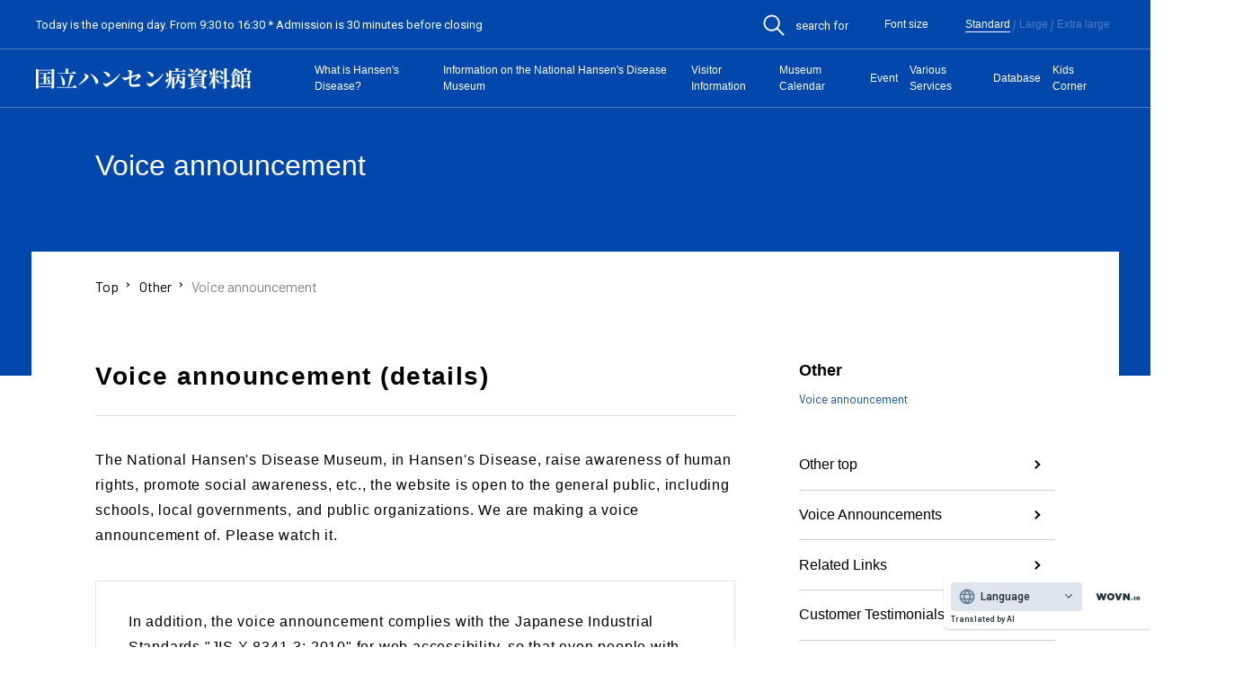

--- FILE ---
content_type: text/html; charset=UTF-8
request_url: http://www.nhdm.jp/others/voice-guidance/
body_size: 22873
content:
<!DOCTYPE html><html lang="ja" class="no-js"><head prefix="og: http://ogp.me/ns#  article: http://ogp.me/ns/article#"><meta http-equiv="Content-Type" content="text/html; charset=UTF-8"><script src="https://j.wovn.io/1" async="true" data-wovnio="key=_d5i4n&amp;backend=true&amp;currentLang=ja&amp;defaultLang=ja&amp;urlPattern=path&amp;version=1.24.1&amp;backendVersion=WOVN.php_1.10.0&amp;langParamName=wovn" data-wovnio-cache-time="202601230704+0000"> </script><link rel="alternate" hreflang="" href="http://www.nhdm.jp/zh-CHS​​/others/voice-guidance/"><link rel="alternate" hreflang="" href="http://www.nhdm.jp/ar​/others/voice-guidance/"><link rel="alternate" hreflang="" href="http://www.nhdm.jp/es​/others/voice-guidance/">
    <meta charset="UTF-8">
    <meta http-equiv="X-UA-Compatible" content="IE=edge">
    <meta name="format-detection" content="telephone=no">
    <meta property="og:image" content="http://www.nhdm.jp/hansen/wp-content/themes/hansen/_assets/images/_etc/ogp.jpg">
    <meta name="viewport" content="width=device-width, user-scalable=1, initial-scale=1, viewport-fit=cover">
        <link rel="icon" type="image/x-icon" href="http://www.nhdm.jp/hansen/wp-content/themes/hansen/_assets/images/_etc/favicon.ico">
    <link rel="icon" type="image/png" href="http://www.nhdm.jp/hansen/wp-content/themes/hansen/_assets/images/_etc/favicon.png">
    <link rel="apple-touch-icon" type="image/png" href="http://www.nhdm.jp/hansen/wp-content/themes/hansen/_assets/images/_etc/custom-icon.png">
    <!-- wp_head START -->
    <title>音声アナウンス  |  国立ハンセン病資料館</title>
<link rel="dns-prefetch" href="//www.googletagmanager.com">
<link rel="dns-prefetch" href="//s.w.org">
<link rel="alternate" type="application/rss+xml" title="国立ハンセン病資料館 » フィード" href="http://www.nhdm.jp/feed/">
<link rel="alternate" type="application/rss+xml" title="国立ハンセン病資料館 » コメントフィード" href="http://www.nhdm.jp/comments/feed/">
<link rel="stylesheet" id="wp-block-library-css" href="http://www.nhdm.jp/hansen/wp-includes/css/dist/block-library/style.min.css?ver=5.5.17" type="text/css" media="all">
<link rel="stylesheet" id="fancybox-css" href="http://www.nhdm.jp/hansen/wp-content/themes/hansen/_assets/js/lib/fancybox/jquery.fancybox.min.css?ver=3.5.7" type="text/css" media="all">
<link rel="stylesheet" id="swiper-css" href="http://www.nhdm.jp/hansen/wp-content/themes/hansen/_assets/js/lib/swiper/swiper.css?ver=4.4.2" type="text/css" media="all">
<link rel="stylesheet" id="style-css" href="http://www.nhdm.jp/hansen/wp-content/themes/hansen/_assets/css/style.css?ver=1.0" type="text/css" media="all">
<link rel="stylesheet" id="style-override-css" href="http://www.nhdm.jp/hansen/wp-content/themes/hansen/_assets/css/override.css?ver=1.0" type="text/css" media="all">
<link rel="stylesheet" id="wp-pagenavi-css" href="http://www.nhdm.jp/hansen/wp-content/plugins/wp-pagenavi/pagenavi-css.css?ver=2.70" type="text/css" media="all">

<!-- Site Kit によって追加された Google タグ（gtag.js）スニペット -->
<!-- Google アナリティクス スニペット (Site Kit が追加) -->
<script type="text/javascript" src="https://www.googletagmanager.com/gtag/js?id=GT-K8MTR3D2" id="google_gtagjs-js" async=""></script>
<script type="text/javascript" id="google_gtagjs-js-after">
window.dataLayer = window.dataLayer || [];function gtag(){dataLayer.push(arguments);}
gtag("set","linker",{"domains":["www.nhdm.jp"]});
gtag("js", new Date());
gtag("set", "developer_id.dZTNiMT", true);
gtag("config", "GT-K8MTR3D2");
 window._googlesitekit = window._googlesitekit || {}; window._googlesitekit.throttledEvents = []; window._googlesitekit.gtagEvent = (name, data) => { var key = JSON.stringify( { name, data } ); if ( !! window._googlesitekit.throttledEvents[ key ] ) { return; } window._googlesitekit.throttledEvents[ key ] = true; setTimeout( () => { delete window._googlesitekit.throttledEvents[ key ]; }, 5 ); gtag( "event", name, { ...data, event_source: "site-kit" } ); }; 
</script>
<link rel="canonical" href="http://www.nhdm.jp/others/voice-guidance/">
<link rel="shortlink" href="http://www.nhdm.jp/?p=605">
<meta name="cdp-version" content="1.5.0"><meta name="generator" content="Site Kit by Google 1.170.0"><!-- Analytics by WP Statistics - https://wp-statistics.com -->
		<style type="text/css" id="wp-custom-css">
			.nav-links{
	display:flex;
	justify-content:center;
}

.template__search{
	max-width:800px;
	margin:0 auto;
	
}

.template__guide{
	max-width:100%;
}

.template__wrapper p.search-form-text{
		font-size:16px;
}

.template__wrapper .search-form{
   width: 100%;
   margin:0 auto;
   border: 1px solid #9c9c9c;
   padding: 50px;
   box-sizing: border-box;
 }


@media screen and (max-width: 768px){
  .template__wrapper .search-form{
    padding: 20px 5%;
  }
}
 
 .template__wrapper .search-form__item{
   margin-bottom: 20px;
 }

.search-form__item + .search-form__item{
  margin-top: 16px;
 }

 .template__wrapper .search-form__item--flex {
   display: flex;
   align-items: center;
 }

 .template__wrapper .search-form__item-libary--word {
   display: flex;
   align-items: center;
 }


 .template__wrapper .search-form__item--flex_start {
   display: flex;
   align-items:flex-start;
 }

 @media screen and (max-width: 768px){
	 .template__wrapper .search-form__item--flex_start{
		 display:block
	 }
}

 .template__wrapper .search-form__item--flex_start .search-form__title--wide {
	padding-top:7px;
 }
 @media screen and (max-width: 768px){
 .template__wrapper .search-form__item--flex_start .search-form__title--wide{
	padding-top:0px;
	 }
}




 @media screen and (max-width: 768px){
  .template__wrapper .search-form__item--flex {
    display: block;
  }
}

.template__wrapper .search-form__item--notice{
	margin-top:20px;
	margin-bottom:20px;
}

.template__wrapper .search-form__item--notice p{
	font-size:14px;
	line-height:1.5;
}

.template__wrapper .search-form__item--notice p.search-form__item--notice--red{
	color:#f33;
}

.template__wrapper .search-form__item--complement p{
	font-size:14px;
	line-height:1.5;
}

.template__wrapper .search-form__item--complement p.search-form__item--complement--red{
	color:#F33;
}


 .template__wrapper .search-form__item--seireki {
	margin-right:10px;
 }
 
 .template__wrapper .search-form__item--year {
	margin-right:10px;
	margin-left:10px;
 }
 .template__wrapper .search-form__item--month {
	margin-left:10px;
 }

 .template__wrapper .search-form__item--rensai {
	display:flex;
 }


 .template__wrapper .search-form__title{
   width: 100px;
   font-size: 16px;
   font-weight: 700;
 }

 @media screen and (max-width: 768px){
  .template__wrapper .search-form__title{
    width: 100%;
  }
}

 .template__wrapper .search-form__title--full {
   width: 100%;
 }

  .template__wrapper .search-form__title--wide {
   width: 160px;
		min-width:160px;
		font-size: 16px;
    font-weight: 700;
 }

@media screen and (max-width: 768px){
	  .template__wrapper .search-form__title--wide {
   width: 120px;
		font-size: 16px;
    font-weight: 700;
 }
}

 .template__wrapper .search-form__label {
   margin: 0 0 20px;
   font-size: 20px;
   font-weight: 700;
 }

 .template__wrapper .search-form__label--small {
   margin: 0 0 20px;
   font-size: 16px;
   font-weight: 700;
 }


 .template__wrapper .search-form__lead {
   margin: 50px 0 20px;
   font-size: 20px;
   font-weight: 700;
 }

 .template__wrapper .search-form__subtitle {
   margin-bottom:20px;
   font-size: 20px;
   font-weight: 700;
 }

 .search-form__text {
  width: calc(100% - 150px);
 }

 .search-form__checkbox .search-form__checkbox--label {
		margin-right:20px;
	 margin-bottom:0px;
	 font-size:16px;
 }

 .search-form__checkbox .search-form__checkbox--label input[type="checkbox"] {
		margin-right:5px;
 }
 
.template__wrapper .search-form input[type="text"], 
.template__wrapper .search-form input[type="number"],
.template__wrapper .search-form input[type="email"] ,
.template__wrapper .search-form input[type="password"]{
  width: 100%;
  padding: 5px 10px;
  font-size: 16px;
 }

 .template__wrapper .search-form__text {
  width: 100%;
  font-size: 16px;
 }
 .template__wrapper .search-form__text--middle {
  width: 80%;
  font-size: 16px;
 }

 .template__wrapper .search-form__date {
	 width:100%;
	 font-size:16px;
	display:flex;
	 justify-content:space-between;
	 align-items:center;
 }

 .template__wrapper .search-form__kikanshi {
	display:flex;
 }

 .template__wrapper .search-form__shomei {
  width: 60%;
	 height:25px;
	margin-right: auto;
  margin-left: 20px;
  font-size: 16px;
 }
@media screen and (max-width: 768px){
	.template__wrapper .search-form__shomei {
  width: 40%;
		display:flex;
 }
}

@media screen and (max-width: 768px){
	.template__wrapper .search-form__shomei span {
	display:block;
		width:50%;
 }
}

 .template__wrapper .search-form__shomei select {
	 height:25px;
	 max-height:100%;
 }

 .template__wrapper .search-form select.search-form__logic {
  width: 75px;
	 height:38px;
	margin-right:0;
	margin-left:auto;
  font-size: 16px;
 }

 .template__wrapper .search-form select.search-form__number {
  width: 60px;
  font-size: 16px;
 }

 .template__wrapper .search-form input[type="radio"]{
  font-size: 16px;
 }

 .template__wrapper .search-form input.search-form__year {
   width: calc( 50% - 32px);
 }
 
.template__wrapper .search-form select{
   height: 35px;
   width: 65%;
 }
@media screen and (max-width: 768px){
	.template__wrapper .search-form select{
		width:100%;
	}
}

	.template__wrapper .search-form input[type=date]{
    width: calc(50% - 32px);
    font-size: 16px;
	}

@media screen and (max-width: 768px){
	.template__wrapper .search-form input[type=date]{
		width:calc(50% - 20px)
	}
}
 
 .serch-form__btns{
   display: flex;
   justify-content: center;
 }
 
.template__wrapper .search-form input[type="submit"]{
   background: #0247AB;
   border: 0;
   color: white;
   font-size:16px;
   font-weight:bold;
   padding: 10px 20px;
   margin: 0 5px;
 }
 
.template__wrapper .search-form input[type="reset"]{
   background: #333;
   border: 0;
   color: white;
   font-size:16px;
   font-weight:bold;
   padding: 10px 20px;
   margin: 0 5px;
 }

 .template__wrapper .search-form input[type="submit"]{
  background: #5250e0;
  color: white;
  font-size:16px;
  font-weight:bold;
  padding: 10px 20px;
  margin: 0 5px;
}

.template__wrapper .search-form input[type="reset"]{
  background: #333;
  color: white;
  font-size:16px;
  font-weight:bold;
  padding: 10px 20px;
  margin: 0 5px;
}

.template__wrapper .search-form--flex {
	display:flex;
}
@media screen and (max-width: 768px){
	.template__wrapper .search-form--flex {
	flex-wrap:wrap;
}
}

.template__wrapper .search-form--archive {
	display:flex;

	width: 100%;
  margin: 0 auto;
  box-sizing: border-box;
}

@media screen and (max-width: 768px){
	.template__wrapper .search-form--archive {
	align-items:flex-end;
	}
}

@media screen and (max-width: 480px){
	.template__wrapper .search-form--archive {
		display:block;
	}
}

@media screen and (max-width: 768px){
	.template__wrapper .search-form--archive .serch-form__btns {
	height:38px;
	}
}

@media screen and (max-width: 480px){
	.template__wrapper .search-form--archive .serch-form__btns {
		margin-top:10px;
	}
}

.template__wrapper .search-form--archive .search-form__item:first-child {
		margin-bottom:0;
}

.template__wrapper .search-form__archive-year  input[type="text"]:not(:first-child) {
	margin-right:6px;
}

.template__wrapper .search-form__archive-year  input[type="text"] {
	width:80px;
	margin-right:8px;
}

.template__wrapper .search-form__archive-year  input[type="text"] {
	width:80px;
	margin-right:7px;
}

@media screen and (max-width: 768px) {
	.template__wrapper .search-form__archive-year input[type="text"] {
	width:48px;
	margin-right:4px;
}
}

.template__wrapper .search-form__archive-year input[type="text"]:not(:first-child) {
	margin-left:10px;
}


.template__wrapper .search-form__archive-year--inner:not(:first-child) {
	margin-top:10px;
}

.template__wrapper .search-form__archive-year--seireki {
	margin-right:7px;
}


 .template__wrapper .search-form--archive input[type="submit"]{
  background: #5250e0;
  color: white;
  font-size:16px;
  font-weight:bold;
  padding: 4px 20px;
  margin: 0 5px;
	border:none; 
}

 .template__wrapper .search-form--archive input[type="text"]{
		width: 100%;
    padding: 5px 10px;
    font-size: 16px;
}

 .template__wrapper .search-form--archive input[type="text"]::placeholder{
	font-size:16px;
}

@media screen and (max-width: 480px) {
	 .template__wrapper .search-form--archive input[type="text"]::placeholder{
	font-size:14px;
}
}

.template__wrapper .search-result__title {
  font-weight: 700;
}

.template__wrapper .search-result {
  font-size: 16px;
}

.template__wrapper .search-result__sort {
	display:flex;
	align-items:center;
		flex-wrap:wrap;
	justify-content:center;
}

@media screen and (max-width: 768px) {
	.template__wrapper .search-result__sort {
		display:block;
	}
}

.template__wrapper .search-result__condition {
	margin-top:20px;
	margin-bottom:20px;
}

.template__wrapper .search-result__condition--title {
    font-size: 16px;
    font-weight: 700;
}

.template__wrapper .search-result__condition--item {
	margin-top:5px;
	display:flex;
}

.template__wrapper .search-result__condition--subtitle {
width:100px;
margin-right:20px;
	display:block;
}

@media screen and (max-width: 480px) {
	.template__wrapper .search-result__condition--subtitle {
	width:80px;
	margin-right:10px;
		display:block;
}
}

.template__wrapper .search-result__condition--label {
	margin-right:20px;
}

@media screen and (max-width: 480px) {
	.template__wrapper .search-result__condition--label {
	margin-right:10px;
}
}

	.template__wrapper .search-result__sort--top {
	display:flex;
		justify-content:space-between;
		align-items:center;
	}

@media screen and (max-width: 768px) {
	.template__wrapper .search-result__sort--top {
		justify-content:center;
	}
}

@media screen and (max-width: 480px) {
	.template__wrapper .search-result__sort--top {
		justify-content:space-between;
	}
}

.template__wrapper .search-result__sort--inner {
	margin-right:20px;
}
@media screen and (max-width: 480px) {
	.template__wrapper .search-result__sort--inner {
		display:flex;
		align-items:center;
		margin-top:10px;
		margin-right:0;
	}
}

	.template__wrapper .search-result__sort--bottom {
	display:flex;
		align-items:center;
		justify-content:center;
	}


@media screen and (max-width: 768px) {
	.template__wrapper .search-result__sort--bottom {
		margin-top:20px;
	}
}

.template__wrapper .search-result__sort--inner select{
	height:30px;
}

.template__wrapper .search-result__sort--title {
    font-size: 16px;
    font-weight: 700;
	margin-right:10px;
}

@media screen and (max-width: 480px) {
	.template__wrapper .search-result__sort--title {
			font-size: 14px;
			font-weight: 700;
		margin-right:5px;
	}
}


.template__wrapper .search-result__sort--btn {
	margin-right:40px;
}

@media screen and (max-width: 480px) {
	.template__wrapper .search-result__sort--btn {
		margin-right:10px;
	}
}

.template__wrapper .search-result__count {
	margin-top:20px;
}


.search-result__item + .search-result__item {
  margin-top: 16px;
}

.template__wrapper .search-result a{
  display: block;
  color: #212529;
}

.template__wrapper .search-result .pagination {
  margin-top: 0;
}

.template__wrapper .search-result .pagination a,
.template__wrapper .search-result .pagination span {
  display: inline-block;
  margin: 8px 4px;
  text-decoration: none;
  border-radius: 6px;
  background: #fff;
  border: 1px solid #212529;
	 width: auto!important;
  height: auto!important;
  min-width: 50px;
  min-height: 50px;
  padding: 14px 0;
  box-sizing: border-box;
  color: #212529;
  line-height: 1;
  text-align: center;
	vertical-align: top;
}

.template__wrapper .search-result .pagination a.prev,.template__wrapper .search-result .pagination a.next {
  width: auto;
  padding: 14px 10px;
}

.template__wrapper .search-result .pagination a.first,.template__wrapper .search-result .pagination a.last,.template__wrapper .search-result .pagination a.close {
  width: auto;
  padding: 16px 10px;
}

.template__wrapper .search-result .pagination a.close {
	margin-left:20px;
}

.template__wrapper .search-result .pagination a:hover {
  opacity: 0.7;
}

.template__wrapper .search-result pagination .current {
  background: transparent;
  font-weight: bold;
}

@media screen and (max-width: 768px) {
  .template__wrapper .search-result .pagination a,
  .template__wrapper .search-result .pagination span {
    margin: 4px 2px;
    width: 46px;
    height: 46px;
    padding: 16px 0;
  }
}

.template__wrapper .search-result .serch-result__btns{
  display: flex;
  justify-content: center;
  margin-top: 60px;
}

.template__wrapper .search-result .search-result__bunken{
	margin-top:20px;
	margin-bottom:20px;
}

.template__wrapper .search-result .search-result__bunken--item{
	display:flex;
	justify-content:space-between;
	border-bottom: 1px solid #ccc;
	padding-bottom:10px;
}

@media screen and (max-width: 480px) {
	.template__wrapper .search-result .search-result__bunken--item{
    display:block;
	}
}



.template__wrapper .search-result .search-result__bunken--item:not(:first-child){
	margin-top:20px;
}

.template__wrapper .search-result .search-result__bunken--inner{
	display:flex;
}

@media screen and (max-width: 480px) {
	.template__wrapper .search-result .search-result__bunken--inner{
		display:block;
	}
}

.template__wrapper .search-result .search-result__bunken--inner:not(:first-child){
	margin-top:8px;
}

.template__wrapper .search-result .search-result__bunken--title{
	width:120px;
	margin-right:20px;
	display:block
}

.template__wrapper .search-result .search-result__bunken--text{
	width:calc(100% - 140px);
}

.template__wrapper .search-result .search-result__bunken--detail{
	width:calc(100% - 88px);
}

@media screen and (max-width: 480px) {
    .template__wrapper .search-result .search-result__bunken--detail{
	width:100%;
}
}

.template__wrapper .search-result .search-result__bunken--buttons{
	width:48px;
	display:flex;
	flex-wrap:wrap
}

@media screen and (max-width: 480px) {
    .template__wrapper .search-result .search-result__bunken--buttons{
			margin-top:20px;
	width:100%;
	display:flex;
	justify-content:space-between;
}
}


.template__wrapper .search-result .search-result__bunken--button{
	width:100%;
	height:30px;
	margin:auto;
}

@media screen and (max-width: 480px) {
	.template__wrapper .search-result .search-result__bunken--button{
	width:45%;
	height:30px;
	margin:auto;
}
	
}

.template__wrapper .search-result .search-result__table{
	margin-top:20px;
	margin-bottom:20px;
}

@media screen and (max-width: 768px) {
	.template__wrapper .search-result .search-result__table thead{
		display:none;
	}
}



.template__wrapper .search-result .search-result__library .search-result__library--row:nth-child(even){
	background-color:#e1e1e1;
}

.template__wrapper .search-result .search-result__table--publish{
 width:100px;
}
.template__wrapper .search-result .search-result__table--link{
 width:140px;
}
.template__wrapper .search-result .search-result__table--number{
 width:40px;
}

.template__wrapper .search-result .search-result__table--label{
 width:200px;
}

.template__wrapper .search-result .search-result__table--detail{
 width:210px;
}

.template__wrapper .search-result .search-result__table th{
	font-size:14px;
}

.template__wrapper .search-result__notice{
	margin-top:20px;
	margin-bottom:20px;
}

.template__wrapper .search-result__notice p{
	font-size:14px;
	line-height:1.5
}

.template__wrapper .search-result__notice p.search-result__notice--red{
	color:#f33;
}


.template__wrapper .search-result a.serch-result__btns--search{
  background: #0247AB;
  border: 0;
  color:#fff;
  font-size:16px;
  font-weight:bold;
  padding: 10px 20px;
  margin: 0 5px;
}

.template__wrapper .search-result a.serch-result__btns--back{
  background: #333;
  border: 0;
  color:#fff;
  font-size:16px;
  font-weight:bold;
  padding: 10px 20px;
  margin: 0 5px;
}

.mt60{
  margin-top: 60px;
}

.template__wrapper .search-result table{
  width: 100%;
  border: 1px solid #ccc;
}

@media screen and (max-width: 768px) {
	.template__wrapper .search-result table{
    border-collapse:separate;
		border: 1px solid transparent;
		border-spacing:0 20px;
	}
}

.template__wrapper .search-result th,.template__wrapper .search-result td {
  padding: 5px 10px;
  border: 1px solid #ccc;
}

@media screen and (max-width: 768px) {
  .template__wrapper .search-result th,.template__wrapper .search-result td {
    display: block;
  }  
}

.template__wrapper .search-result td span {
  display: block;
  font-size: 14px;
}

.template__wrapper .search-result th {
  background: #f0f0f0;
  width: 150px;
}

@media screen and (max-width: 768px) {
  .template__wrapper .search-result th {
    width: 100%;
  }
}

.template__wrapper .search-detail__bunken {
	margin-bottom:20px;
}


.template__wrapper .newsmag-form form:not(:first-child){
	margin-top:40px;	
}


.template__wrapper .libraly-form{
	max-width:800px;
	margin:0 auto;
}

.template__wrapper .libraly-form form:not(:first-child){
	margin-top:40px;	
}

.template__teaching{
	width:100%;
	max-width:1200px;
	margin: 0 auto;
}

.template__teaching form{
	width:100%;
	max-width:800px;
	margin: 0 auto;
}

.template__teaching form:not(:first-of-type){
	margin-top:40px;
}

.teaching-content{
	margin-top:80px;
}
.teaching-content__title{
	font-size:20px;
	font-weight:bold;
}
.teaching-content__list{
	margin-top:20px;
	display:flex;
	flex-wrap:wrap;
	justify-content:space-between;
}


@media screen and (max-width: 480px) {
.teaching-content__list{
	display:block;
}
}

.teaching-content__item{
	width:calc(33% - 20px);
	margin-right:20px;
}


@media screen and (max-width: 768px) {
	.teaching-content__item{
	width:calc(50% - 10px);
	margin-right:10px;
}
}

@media screen and (max-width: 480px) {

	.teaching-content__item{
		width:100%;
		margin-top:10px;
		margin-right:0;
	}
}

.teaching-content__item:nth-of-type(3n){
	margin-right:0;
}

@media screen and (max-width: 768px) {
		.teaching-content__item:nth-of-type(3n){
		margin-right:10px;
	}
}

@media screen and (max-width: 768px) {
		.teaching-content__item:nth-of-type(2n){
		margin-right:0;
	}
}

.teaching-content__item:not(:nth-child(-n+3)){
	margin-top:20px;
}
@media screen and (max-width: 768px) {
	.teaching-content__item:not(:nth-child(-n+3)){
		margin-top:0;
	}
}

@media screen and (max-width: 768px) {
	.teaching-content__item:not(:nth-child(-n+2)){
		margin-top:20px;
	}
}

.teaching-content__item--link,.teaching-content__item--link:visited{
	text-decoration:none;
}

.teaching-content__item--title{
	margin-top:10px;
	font-size:16px;
	color:#000;
}
.teaching-content__item--image{
	position:relative;
	width:100%;
}

@media screen and (min-width: 481px) {
	.teaching-content__item--image::before{
		content: "";
		display: block;
		padding-top: 75%;
	}
}

@media screen and (min-width: 481px) {
	.teaching-content__item--image img{
		position: absolute;
		top: 0;
		left: 0;
		bottom: 0;
		right: 0;
	}
}

.teaching-lead--image{
	width:100%;
	max-width:800px;
	margin:0 auto 40px auto
}

.search-result__teaching-head{
	border:1px solid #ccc;
}
.search-result__teaching-head p{
	font-size:16px;
	padding:3px 5px;
}

@media screen and (max-width: 768px) {
	.search-result__teaching-head p{
	font-size:14px;

}
}

.search-result__teaching-head--count{
	padding:3px 5px;
	background-color:#f0f0f0;
}
.search-result__teaching-head--current{
	margin-top:20px;
		font-size:16px !important; 
}

.search-result__teaching-body{
	margin-top:40px;
}

@media screen and (max-width: 768px) {
	.search-result__teaching-body thead{
		display:none;
	}
}

@media screen and (max-width: 768px){
	.search-result__teaching-image{
		text-align:center;
	}
}

@media screen and (max-width: 768px){
	.search-result__teaching-image img{
	width:80%;
	}
}
.search-result__teaching-detail--row{
	display:flex;
}
@media screen and (max-width: 480px) {
.search-result__teaching-detail--row{
	display:block;
}
}

.search-result__teaching-detail--row:not(:first-child){
	margin-top:10px;	
}

.search-result__teaching-detail--title{
	width: 110px;
	margin-right:8px;
	white-space: nowrap;
}

.search-result__teaching-detail--desc {
	flex: 1;
}

.search-result__teaching-show{
	margin-top:20px;
	display:flex;
	align-items:center;
	justify-content:center;
}

.search-result__teaching-show--title{
	margin-right:10px;
}

.search-result__teaching-show .search-result__teaching-show--display{
	height:30px;	
	margin-right:10px;
}

.guide-content .guide-content__title span {
	display:block;
}


.guide-content .guide-content__text p:not(:first-child){
	margin-top:10px;
}

@media screen and (max-width: 768px) {
	.guide-content .guide-content__text p:not(:first-child){
	margin-top:20px;
}
}

.guide-content .guide-content__text--author{
	text-align:right;
	margin-bottom:10px;
} 

@media screen and (max-width: 480px) {
.guide-content .guide-content__list{
		padding:0 10px;
	}
}

.guide-content .guide-content__list .guide-content__item{
	padding-left:13px;
	position:relative;
}

.guide-content .guide-content__list .guide-content__item::before{
	content:'';
	position:absolute;
		top:10px;
	left:0px;
	width:5px;
	height:5px;
	border-radius:50%;
	background-color:#000;
}

@media screen and (max-width: 768px) {
	.guide-content .guide-content__list .guide-content__item::before{
			top:10px;
	}
}

@media screen and (max-width: 480px) {
	.guide-content .guide-content__list .guide-content__item::before{
			top:8px;
	}
}

.guide-content .guide-content__list .guide-content__item:not(:first-child){
	margin-top:10px;
}

.guide-content .guide-content__list .guide-content__item p:not(:first-child){
	margin-top:10px;
}

.guide-content .guide-content__table-row{
	vertical-align:top;
}
@media screen and (max-width: 480px) {
	.guide-content .guide-content__table-row{
		display:block;
	}
}

@media screen and (max-width: 480px) {
	.guide-content .guide-content__table tr{
		display:block;
	}
}

.privacy-content .privacy-content__rule{
	height:460px;
	margin-top:20px;
	padding:20px;
	border:1px solid #0247AB;
	overflow-y:scroll;
}

.privacy-content .privacy-content__rule-title{
	font-weight:bold;
	text-align:center;
}

@media screen and (max-width: 768px) {
	.privacy-content .privacy-content__rule-title{
font-size: 4.267vw;
}
}

.privacy-content .privacy-content__rule-subtitle{
	margin-bottom:10px;
	font-weight:bold;
}


.privacy-content .privacy-content__rule-item:not(:first-child){
	margin-top:20px;
}

.privacy-content .privacy-content__rule-list{
	margin:20px 0;
		padding-left:20px;
}
.privacy-content .privacy-content__rule-row{
	    list-style-type: decimal-leading;
	font-size:1.6rem;
}

.privacy-content .privacy-content__rule-row:not(:first-child){
	margin-top:10px;
}
.privacy-content .privacy-content__rule-article{
	    list-style-type: decimal-leading;
	font-size:1.6rem;
}

.privacy-content .privacy-content__rule-chapter:not(:first-child){
	margin-top:10px;
}



.privacy-content .privacy-content__button {
	margin-top:20px;
	display:flex;
	justify-content:center;
}

.privacy-content .privacy-content__button input[type="submit"] {
	background: #5250e0;
    color: white;
    font-size: 16px;
    font-weight: bold;
    padding: 10px 20px;
    margin: 0 5px;
	border:none;
}

.privacy-content .privacy-content__button--text {
	margin-top:10px;
	text-align:center;
}

.guide-text {
	display: block;
	font-size: 16px;
	text-align: right;
}

.mt0 {
	margin-top: 0!important;
}

.search-link-area {
	display:flex;
	justify-content: center;
	flex-wrap: wrap;
	margin-top: 30px;
}

.serch-link-area__item {
  display: block;
  background: #5250e0;
  color: white;
  font-size: 16px;
  font-weight: bold;
  padding: 10px 20px;
  margin: 20px 5px 0;
}

.template__wrapper .search-result table {
	table-layout:fixed;
}
		</style>
		    <!-- wp_head END -->
    <script>
        (function(d) {
            var config = {
                    kitId: 'aib6ple',
                    scriptTimeout: 3000,
                    async: true
                },
                h = d.documentElement,
                t = setTimeout(function() {
                    h.className = h.className.replace(/\\bwf-loading\b/g, "") + " wf-inactive";
                }, config.scriptTimeout),
                tk = d.createElement("script"),
                f = false,
                s = d.getElementsByTagName("script")[0],
                a;
            h.className += " wf-loading";
            tk.src = 'https://use.typekit.net/' + config.kitId + '.js';
            tk.async = true;
            tk.onload = tk.onreadystatechange = function() {
                a = this.readyState;
                if (f || a && a != "complete" && a != "loaded") return;
                f = true;
                clearTimeout(t);
                try {
                    Typekit.load(config)
                } catch (e) {}
            };
            s.parentNode.insertBefore(tk, s)
        })(document);
    </script>

    <!-- WOVN START -->
    <!--  -->
    <!-- WOVN END -->

<link rel="alternate" hreflang="en" href="http://www.nhdm.jp/en/others/voice-guidance/"><link rel="alternate" hreflang="zh-Hans" href="http://www.nhdm.jp/zh-CHS/others/voice-guidance/"><link rel="alternate" hreflang="ar" href="http://www.nhdm.jp/ar/others/voice-guidance/"><link rel="alternate" hreflang="es" href="http://www.nhdm.jp/es/others/voice-guidance/"><link rel="alternate" hreflang="ru" href="http://www.nhdm.jp/ru/others/voice-guidance/"><link rel="alternate" hreflang="fr" href="http://www.nhdm.jp/fr/others/voice-guidance/"><link rel="alternate" hreflang="ja" href="http://www.nhdm.jp/others/voice-guidance/"><link rel="alternate" hreflang="x-default" href="http://www.nhdm.jp/others/voice-guidance/"></head>


<body class="is_page is_page__voice-guidance is_tmp__dealt is__ID605 is_page__lower" id="top">


    <!-- //////////////////// HEADER START //////////////////// -->
    <header class="siteHeader">
        <div class="siteHeader__inner">
            <div class="siteHeader__label">
                <p class="siteHeader__labelName js-fsize">本日は開館日です。 9:30〜16:30まで ※入館は閉館の30分前まで    
    </p>
            </div>
            <div class="siteHeader__labelGroup">
                <div class="siteHeader__labelFont">
                    <div class="siteHeader__search js-search">
                        <button class="siteHeader__searchTrigger js-searchTrigger">
                            <span class="siteHeader__searchItem">
                                <img src="http://www.nhdm.jp/hansen/wp-content/themes/hansen/_assets/images/common/icon_search.svg" alt="search" class="siteHeader__searchIcon" width="24" height="24">
                                <span class="siteHeader__searchText js-fsize">検索する</span>
                            </span>
                        </button>
                        <div class="siteHeader__searchField js-searchField">
                            <div class="siteHeader__searchFieldGroup">
                                <div class="template__searchForm">
    <form method="get" action="http://www.nhdm.jp/search/" class="template__searchFormField">
        <div class="template__searchFormFieldGroup">
            <input type="text" name="q" value="" placeholder="キーワードを入力" class="template__searchFormFieldInput">
            <button type="submit" class="template__searchFormFieldBtn">
                <img src="http://www.nhdm.jp/hansen/wp-content/themes/hansen/_assets/images/common/icon_search.svg" alt="search" class="template__searchFormFieldBtnIcon" width="24" height="24">
            </button>
        </div>
    </form>
</div>                            </div>
                        </div>
                    </div>
                                                            <p class="siteHeader__labelFontTitle js-fsize">文字サイズ</p>
                                                                        <ul class="siteHeader__labelFontGroup">
                            <li class="siteHeader__labelFontItem">
                                <a class="siteHeader__labelFontItemText js-fsize js-btnFsize" data-fsize="1" href="?fontSize=1">標準</a>
                            </li>
                            <li class="siteHeader__labelFontItem">
                                <a class="siteHeader__labelFontItemText js-fsize js-btnFsize " data-fsize="2" href="?fontSize=2">大</a>
                            </li>
                            <li class="siteHeader__labelFontItem">
                                <a class="siteHeader__labelFontItemText js-fsize js-btnFsize " data-fsize="3" href="?fontSize=3">特大</a>
                            </li>
                        </ul>
                                                            </div>
            </div>
        </div>
        <div class="siteHeader__inner u-siteHeaderNav">
            <div class="siteHeader__title">
                <a href="http://www.nhdm.jp" class="siteHeader__titleLogo">
                    <img class="siteHeader__titleLogoImg" src="http://www.nhdm.jp/hansen/wp-content/themes/hansen/_assets/images/top/logo_title.png" alt="logo">
                </a>
            </div>
            <!-- PC Global Navi Start -->
            <nav class="siteHeader__nav js-mainNav" role="navigator">
                <ul class="siteHeader__navList">
                    <li class="siteHeader__navItem u-dropdown">
                        <a class="siteHeader__navItemLink js-fsize " href="http://www.nhdm.jp/about/">ハンセン病とは</a>
                        <div class="u-spDb">
                            <span class="siteHeader__navItemLinkPlus js-plusSp"></span>
                        </div>
                        <!-- dropdown -->
                        <ul class="siteHeader__navItemDropdown">
                            <li class="siteHeader__navItemDropdownList">
                                <a class="siteHeader__navItemDropdownListItem js-fsize" href="http://www.nhdm.jp/about/disease/">ハンセン病について</a>
                            </li>
                            <li class="siteHeader__navItemDropdownList">
                                <a class="siteHeader__navItemDropdownListItem js-fsize" href="http://www.nhdm.jp/about/issue/">ハンセン病問題について</a>
                            </li>
                        </ul>
                    </li>
                    <li class="siteHeader__navItem u-dropdown">
                        <a class="siteHeader__navItemLink js-fsize " href="http://www.nhdm.jp/introduction">当館について</a>
                        <div class="u-spDb">
                            <span class="siteHeader__navItemLinkPlus js-plusSp"></span>
                        </div>
                        <!-- dropdown -->
                        <ul class="siteHeader__navItemDropdown">
                            <li class="siteHeader__navItemDropdownList">
                                <a class="siteHeader__navItemDropdownListItem js-fsize" href="http://www.nhdm.jp/introduction/greeting/">ご挨拶</a>
                            </li>
                            <li class="siteHeader__navItemDropdownList">
                                <a class="siteHeader__navItemDropdownListItem js-fsize" href="http://www.nhdm.jp/introduction/message/">館長メッセージ</a>
                            </li>
                            <li class="siteHeader__navItemDropdownList">
                                <a class="siteHeader__navItemDropdownListItem js-fsize" href="http://www.nhdm.jp/introduction/purpose/">ハンセン病資料館とは</a>
                            </li>
                            <li class="siteHeader__navItemDropdownList">
                                <a class="siteHeader__navItemDropdownListItem js-fsize" href="http://www.nhdm.jp/introduction/history/">ハンセン病資料館のあゆみ</a>
                            </li>
                            <li class="siteHeader__navItemDropdownList u-dropDown template__sideItem">
                                <div class="template__sideItemInner">
                                    <a href="http://www.nhdm.jp/introduction/organization/" class="template__sideItemTitle template__sidePlus u-mainNav js-fsize">組織図</a>
                                    <span class="template__sidePlusIcon"></span>
                                </div>
                                <div class="template__sideItemWrapper">
                                    <a class="template__sideLinks u-mainNav js-fsize" href="http://www.nhdm.jp/introduction/organization-sjpm/">組織図（重監房資料館）</a>
                                </div>
                            </li>
                            <li class="siteHeader__navItemDropdownList u-dropDown template__sideItem">
                                <div class="template__sideItemInner">
                                    <a href="http://www.nhdm.jp/introduction/publication/" class="template__sideItemTitle template__sidePlus u-mainNav js-fsize">刊行物一覧</a>
                                    <span class="template__sidePlusIcon"></span>
                                </div>
                                <div class="template__sideItemWrapper">
                                    <a class="template__sideLinks u-mainNav js-fsize" href="http://www.nhdm.jp/publication/provision/">資料配布規定</a>
                                </div>
                            </li>
                        </ul>
                    </li>
                    <li class="siteHeader__navItem  u-dropdown">
                        <a class="siteHeader__navItemLink js-fsize " href="http://www.nhdm.jp/information/">来館案内</a>
                        <div class="u-spDb">
                            <span class="siteHeader__navItemLinkPlus js-plusSp"></span>
                        </div>
                        <!-- dropdown Information-->
                        <ul class="siteHeader__navItemDropdown">
                            <li class="siteHeader__navItemDropdownList">
                                <a class="siteHeader__navItemDropdownListItem js-fsize" href="http://www.nhdm.jp/information/visitor/">ご来館のみなさまへ</a>
                            </li>
                            <li class="siteHeader__navItemDropdownList">
                                <a class="siteHeader__navItemDropdownListItem js-fsize" href="http://www.nhdm.jp/information/caution/">資料館からのお願い</a>
                            </li>
<!--
                            <li class="siteHeader__navItemDropdownList">
                                <a class="siteHeader__navItemDropdownListItem js-fsize" href="http://www.nhdm.jp/services/calendar/">開館カレンダー</a>
                            </li>
-->
                            <li class="siteHeader__navItemDropdownList">
                                <a class="siteHeader__navItemDropdownListItem js-fsize" href="http://www.nhdm.jp/information/floor-map/">フロアマップ</a>
                            </li>
                            <li class="siteHeader__navItemDropdownList">
                                <a class="siteHeader__navItemDropdownListItem js-fsize" href="http://www.nhdm.jp/information/access/">アクセス</a>
                            </li>
                            <li class="siteHeader__navItemDropdownList u-dropDown template__sideItem">
                                <div class="template__sideItemInner">
                                    <a href="http://www.nhdm.jp/information/tamazenshoen-map/" class="template__sideItemTitle template__sidePlus u-mainNav js-fsize">多磨全生園マップ</a>
                                    <span class="template__sidePlusIcon"></span>
                                </div>
                                <div class="template__sideItemWrapper">
                                    <a class="template__sideLinks u-mainNav js-fsize" href="http://www.nhdm.jp/information/tamazenshoen_corner/">多磨全生園の自然</a>
                                </div>
                            </li>
                            <li class=" siteHeader__navItemDropdownList">
                                <a class="siteHeader__navItemDropdownListItem js-fsize" href="http://www.nhdm.jp/information/leaflet/">リーフレット</a>
                            </li>
                        </ul>
                    </li>


                    <li class="siteHeader__navItem">
                        <a class="siteHeader__navItemLink " href="http://www.nhdm.jp/services/calendar/">開館カレンダー</a>
                    </li>

                    <li class="siteHeader__navItem  u-dropdown">
                        <a class="siteHeader__navItemLink " href="http://www.nhdm.jp/events/">イベント</a>
                        <div class="u-spDb">
                            <span class="siteHeader__navItemLinkPlus js-plusSp"></span>
                        </div>
                        <!-- dropdown Events -->
                        <ul class="siteHeader__navItemDropdown">
                            <li class="siteHeader__navItemDropdownList">
                                <a class="siteHeader__navItemDropdownListItem js-fsize" href="http://www.nhdm.jp/events/list/">イベント一覧 </a>
                            </li>
                        </ul>
                    </li>
                    <li class="siteHeader__navItem  u-dropdown">
                        <a class="siteHeader__navItemLink js-fsize " href="http://www.nhdm.jp/services/">各種サービス</a>
                        <div class="u-spDb">
                            <span class="siteHeader__navItemLinkPlus js-plusSp"></span>
                        </div>
                        <!-- dropdown Services -->
                        <ul class="siteHeader__navItemDropdown">
                            <li class="siteHeader__navItemDropdownList">
                                <a class="siteHeader__navItemDropdownListItem js-fsize" href="http://www.nhdm.jp/information/visitor/">個人または10名以下でのご来館</a>
                            </li>
                            <li class="siteHeader__navItemDropdownList">
                                <a class="siteHeader__navItemDropdownListItem js-fsize" href="http://www.nhdm.jp/services/group-study/">団体での利用について</a>
                            </li>
                            <li class="siteHeader__navItemDropdownList">
                                <a class="siteHeader__navItemDropdownListItem js-fsize" href="http://www.nhdm.jp/services/exhibition/">展示見学</a>
                            </li>
                            <li class="siteHeader__navItemDropdownList">
                                <a class="siteHeader__navItemDropdownListItem js-fsize" href="http://www.nhdm.jp/services/library/">図書室</a>
                            </li>
                            <li class="siteHeader__navItemDropdownList">
                                <a class="siteHeader__navItemDropdownListItem js-fsize" href="http://www.nhdm.jp/services/visiting-lectures/">出張講座</a>
                            </li>
                            <li class="siteHeader__navItemDropdownList">
                                <a class="siteHeader__navItemDropdownListItem js-fsize" href="http://www.nhdm.jp/services/questionnaire_a/">出張講座アンケート</a>
                            </li>
                            <li class="siteHeader__navItemDropdownList">
                                <a class="siteHeader__navItemDropdownListItem js-fsize" href="http://www.nhdm.jp/services/tenjiset_guidance/">館外展示セットの展示を希望される方へ</a>
                            </li>
                            <li class="siteHeader__navItemDropdownList u-dropDown template__sideItem">
                                <div class="template__sideItemInner">
                                    <a href="http://www.nhdm.jp/services/application/" class="template__sideItemTitle template__sidePlus u-mainNav js-fsize">各種サービスのお申し込み</a>
                                    <span class="template__sidePlusIcon"></span>
                                </div>
                                <div class="template__sideItemWrapper">
                                    <a class="template__sideLinks u-mainNav js-fsize" href="http://www.nhdm.jp/kids/request_dvd.html" target="_blank" rel="noopener noreferrer">教材ビデオDVDのお申し込み</a>
 &nbsp; &nbsp; &nbsp; &nbsp; &nbsp; &nbsp; &nbsp; &nbsp; &nbsp; &nbsp; &nbsp; &nbsp; &nbsp; &nbsp; &nbsp; &nbsp; &nbsp; &nbsp;<a class="template__sideLinks u-mainNav js-fsize" href="http://www.nhdm.jp/services/application/lending">啓発用パネル・DVDのお申し込み</a>
                                    <a class="template__sideLinks u-mainNav js-fsize" href="http://www.nhdm.jp/services/application/facility-lending/">施設貸し出しのご案内</a>
                                    <a class="template__sideLinks u-mainNav js-fsize" href="http://www.nhdm.jp/services/application/bus-service">送迎バスサービスについて</a>
                                    <a class="template__sideLinks u-mainNav js-fsize" href="http://www.nhdm.jp/services/application/mail">お知らせメールのお申し込み</a>
									<a class="template__sideLinks u-mainNav js-fsize" href="https://www.nhdm.jp/services/application/shiryou/">館蔵資料の画像データ利用について</a>
                                </div>
                            </li>
                        </ul>
                    </li>
                    <li class="siteHeader__navItem  u-dropdown">
                        <a class="siteHeader__navItemLink  js-fsize " href="http://www.nhdm.jp/database/">データベース</a>
                        <div class="u-spDb">
                            <span class="siteHeader__navItemLinkPlus js-plusSp"></span>
                        </div>
                        <!-- dropdown Services -->
                        <ul class="siteHeader__navItemDropdown">
                            <li class="siteHeader__navItemDropdownList">
                                <a class="siteHeader__navItemDropdownListItem js-fsize" href="https://www.nhdm.jp/opac/" target="_blank">国立ハンセン病資料館 蔵書検索</a>
                            </li>
                            <li class="siteHeader__navItemDropdownList">
                                <a class="siteHeader__navItemDropdownListItem js-fsize" href="https://www.nhdm.jp/library/" target="_blank">「機関誌」目次検索</a>
                            </li>
							                          <li class="siteHeader__navItemDropdownList">
                                <a class="siteHeader__navItemDropdownListItem js-fsize" href="https://www.nhdm.jp/activity/" target="_blank">活動記録データベース</a>
                            </li>
                            <li class="siteHeader__navItemDropdownList">
                                <a class="siteHeader__navItemDropdownListItem js-fsize" href="https://www.nhdm.jp/newsmag/" target="_blank">ハンセン病新聞雑誌記事目次検索</a>
                            </li>
                            <li class="siteHeader__navItemDropdownList">
                                <a class="siteHeader__navItemDropdownListItem js-fsize" href="https://www.nhdm.jp/bunken/" target="_blank">「らい文献目録社会編」所蔵文献検索</a>
                            </li>
                            <li class="siteHeader__navItemDropdownList">
                                <a class="siteHeader__navItemDropdownListItem js-fsize" href="https://www.nhdm.jp/teaching/" target="_blank">ハンセン病問題授業実践アーカイブ</a>
                            </li>
                        </ul>
                    </li>
                    <li class="siteHeader__navItem">
                        <a class="siteHeader__navItemLink" href="https://www.nhdm.jp/kids/" target="_blank" rel="noopener noreferrer">キッズコーナー</a>
                    </li>
                </ul>
                <div class="u-spDb">
                    <div class="siteHeader__navIcon">
                        <div class="siteHeader__navIconList">
                            <a href="https://www.facebook.com/nhdm.jp
" target=" _blank" rel="noopener noreferrer" class="siteHeader__navIconListItem">
                                <img src="http://www.nhdm.jp/hansen/wp-content/themes/hansen/_assets/images/common/icon_fb_wh.png" alt="facebook">
                            </a>
                            <a href="https://twitter.com/hansensdiseasem" target=" _blank" rel="noopener noreferrer" class="siteHeader__navIconListItem">
                                <img src="http://www.nhdm.jp/hansen/wp-content/themes/hansen/_assets/images/common/icon_tw_wh.png" alt="X">
                            </a>
                            <a href="https://www.youtube.com/channel/UC-gp-oP50g4m5865iTIFCFQ" target=" _blank" rel="noopener noreferrer" class="siteHeader__navIconListItem">
                                <img src="http://www.nhdm.jp/hansen/wp-content/themes/hansen/_assets/images/common/icon_yt_wh.png" alt="youtube">
                            </a>
                        </div>
                        <div class="siteHeader__navIconList">
                            <a href="http://www.nhdm.jp/others/voice-guidance/" class="siteHeader__navIconListItem">
                                <img src="http://www.nhdm.jp/hansen/wp-content/themes/hansen/_assets/images/common/icon_vol_wh.png" alt="announcement">
                            </a>
                            <a href="http://www.nhdm.jp/services/application/mail/" class="siteHeader__navIconListItem">
                                <img src="http://www.nhdm.jp/hansen/wp-content/themes/hansen/_assets/images/common/icon_mail_wh.png" alt="mail">
                            </a>
                        </div>
                    </div>
                </div>
            </nav>
            <!-- PC Global Navi End -->
            <div class="u-spDb">
                <div class="siteHeader__mobile">
                    <div class="siteHeader__search js-search">
                        <button class="siteHeader__searchTrigger js-searchTrigger">
                            <span class="siteHeader__searchItem">
                                <img src="http://www.nhdm.jp/hansen/wp-content/themes/hansen/_assets/images/common/icon_search.svg" alt="search" class="siteHeader__searchIcon" width="24" height="24">
                            </span>
                        </button>
                        <div class="siteHeader__searchField js-searchField">
                            <div class="siteHeader__searchFieldGroup">
                                <div class="template__searchForm">
    <form method="get" action="http://www.nhdm.jp/search/" class="template__searchFormField">
        <div class="template__searchFormFieldGroup">
            <input type="text" name="q" value="" placeholder="キーワードを入力" class="template__searchFormFieldInput">
            <button type="submit" class="template__searchFormFieldBtn">
                <img src="http://www.nhdm.jp/hansen/wp-content/themes/hansen/_assets/images/common/icon_search.svg" alt="search" class="template__searchFormFieldBtnIcon" width="24" height="24">
            </button>
        </div>
    </form>
</div>                            </div>
                        </div>
                    </div>
                    <div class="siteHeader__menuSp">
                        <!-- <div class="custom-select">
                            <select>
                                <option value="0">JP</option>
                                <option value="1">JP</option>
                                <option value="2">EN</option>
                                <option value="3">CH</option>
                                <option value="4">KR</option>
                            </select>
                        </div> -->
                        <div class="siteHeader__menu">
                            <button class="menu-trigger" id="js-spMenu">
                                <span></span>
                                <span></span>
                                <span></span>
                            </button>
                        </div>
                    </div>
                </div>
            </div>
    </div></header>

    <!-- text search End -->

    <!-- SP Hamburger Menu Start -->

    <!-- SP Hamburger Menu End -->
    <!-- //////////////////// HEADER END //////////////////// -->

    <!-- //////////////////// CONTENT START //////////////////// -->
    <main class="siteContent" role="main"><div class="template__header">
                                        <h1 class="template__headerTitle js-fsize">音声アナウンス</h1>
                        </div>
<div class="template__content">
    <div class="template__wrapper">
        <div class="u-pcDb">
    <div class="breadArea">
        <div class="breadArea__innerArea">
            <ul class="template__crumbs">
                <li class="template__crumbsItem">
                    <a href="http://www.nhdm.jp" class="template__crumbsText template__crumbsLink js-fsize">トップ</a>
                </li>
                                                    <li class="template__crumbsItem">
                        <a href="http://www.nhdm.jp/others/" class="template__crumbsText template__crumbsLink js-fsize">その他</a>
                    </li>
                                <li class="template__crumbsText js-fsize">音声アナウンス</li>
            </ul>
        </div>
    </div>
</div>
<div class="u-spDb">
    <div class="breadArea">
        <div class="breadArea__innerArea">
            <div class="template__crumbsSp">
                <a href="http://www.nhdm.jp" class="template__crumbsSpItem">トップ</a>
                <span class="template__crumbsSpArr"></span>
                                                    <a href="http://www.nhdm.jp/others/" class="template__crumbsSpItem">その他</a>
                    <span class="template__crumbsSpArr"></span>
                                <span class="template__crumbsSpItem">音声アナウンス</span>
            </div>
        </div>
    </div>
</div>        <div class="template__contentWrapper">
            <div class="template__main">
                                
                <!-- locate template -->
                
    <h1 class="template__mainTitle">音声アナウンス（詳細）</h1>
<p class="template__mainParagraph">  国立ハンセン病資料館では、ハンセン病への正しい理解を広めるとともに、人権意識の向上、社会啓発の促進等のために、学校、自治体、公共団体等を含めた広く一般の全ての方々に対してホームページ上での音声アナウンスを行っております。どうぞご視聴ください。</p>
<div class="template__mainBox">
   <p class="template__mainBoxContent">  なお、音声アナウンスは、ウェブアクセシビリティの日本工業規格「JIS X 8341-3:2010」に準拠し視覚障害などを持たれている方でも音声の視聴によりコンテンツの情報を受信できるよう配慮しております。</p>
</div>
<h2 class="template__mainParagraphTitle">1.　資料館の目的</h2>
<p class="template__mainParagraph">  ハンセン病資料館は、ハンセン病に対する正しい知識の普及啓発による偏見・差別の解消及び患者・元患者の名誉回復を図ることを目的としています。</p>
<div class="template__dataAudio">
    <!--[if lt IE 9]><script>document.createElement('audio');</script><![endif]-->
<audio class="wp-audio-shortcode" id="audio-605-1" preload="none" style="width: 100%;" controls="controls"><source type="audio/mpeg" src="http://www.nhdm.jp/hansen/wp-content/uploads/2021/04/1_purpose.mp3?_=1"><a href="http://www.nhdm.jp/hansen/wp-content/uploads/2021/04/1_purpose.mp3">http://www.nhdm.jp/hansen/wp-content/uploads/2021/04/1_purpose.mp3</a></audio>
   <p class="template__dataAudioName">  再生時間18秒</p>
</div>
<h2 class="template__mainParagraphTitle">2.　「ハンセン病」とは</h2>
<p class="template__mainParagraph">  らい菌による慢性の感染症です。初期症状は皮疹と知覚麻痺です。治療薬がない時代には変形を起こしたり、治っても重い後遺症を残すことがありました。そのため、主に外見が大きな理由となって社会から嫌われてきました。現在では有効な治療薬が開発され、早期発見と早期治療により後遺症を残さずに治るようになりました。</p>
<div class="template__dataAudio">
    <audio class="wp-audio-shortcode" id="audio-605-2" preload="none" style="width: 100%;" controls="controls"><source type="audio/mpeg" src="http://www.nhdm.jp/hansen/wp-content/uploads/2021/04/2_about.mp3?_=2"><a href="http://www.nhdm.jp/hansen/wp-content/uploads/2021/04/2_about.mp3">http://www.nhdm.jp/hansen/wp-content/uploads/2021/04/2_about.mp3</a></audio>
   <p class="template__dataAudioName">  再生時間37秒</p>
</div>
<h2 class="template__mainParagraphTitle">3.　国立ハンセン病資料館のあらましとお願い</h2>
<p class="template__mainParagraph">
   ごあいさつ<br>
   国立ハンセン病資料館のあらましとお願い<br>
   ハンセン病資料館は、はじめ「高松宮記念ハンセン病資料館」として、1993（平成5）年6月に開館しました。その後、規模を大きく拡げ、名称も「国立ハンセン病資料館」と改め、2007（平成19）年4月に再開館しました。
   <br>
   <br>
   国立ハンセン病資料館の設置根拠は、「ハンセン病問題の解決の促進に関する法律」（2009年4月施行）の第4章「名誉の回復及び死没者の追悼」中、第18条「国は、ハンセン病の患者であった者等の名誉の回復を図るため国立のハンセン病資料館の設置、歴史的建造物の保存等ハンセン病対策の歴史に関する正しい知識の普及啓発その他必要な措置を講ずる（後略）」という条文です。
   <br>
   <br>
   全国ハンセン病療養所入所者協議会（全療協）は、この条項について「現在、国立ハンセン病資料館は、その目的として“ハンセン病に対する正しい知識の普及啓発による偏見・差別の解消及び患者・元患者の名誉回復を図ること”をあげています。ハンセン病に対する正しい知識も必要ではありますが、患者・元患者の名誉回復を図るために本当に必要なのは、“ハンセン病対策の歴史に関する正しい知識”であるはずです」と解説しています。
   <br>
   <br>
   日本のハンセン病対策の歴史は、1897（明治30）年の第1回国際らい会議における〈ハンセン病の予防には隔離が最善〉という提案をそのまま採り入れて、すべての患者を隔離することによって、ハンセン病は絶えるという短絡的な思考のもとに、絶対隔離すなわちすべての患者の終生隔離を目指しました。1907（明治40）年に「癩(らい)予防ニ関スル件」を制定し、さしあたっては放浪する患者の収容からはじめ、1931（昭和6）年には「癩(らい)予防法」に改正して絶対隔離への足がかりをつくりました。その頃すでに、国際的には隔離の必要性は低いという評価が高まり、プロミンの効果が確認された1940年代前半あたりになると、隔離そのものの要否が問題になっていました。
   <br>
   <br>
   ところが日本は、プロミンの効果をそれなりに認めながらも、再発して感染源になることを恐れて、隔離は依然として必要であるという認識をまげず、漫然と、かつ惰性的に、隔離状態を続けてしまいました。回復者の社会復帰も、ほとんどは本人任せで、積極的に支援することもなく、その困難性を根強い偏見によるものとだけして社会啓発はなおざり、という状況でした。1995（平成7）年、日本らい学会は総会の場において正式にこの過ちを謝罪しましたが、あまりにも遅すぎたのです。
   <br>
   <br>
   こうした経緯は、現在の〈患者中心の医療〉という基本的なあり方からしますと、全く正反対の行為を強行したものにほかなりません。国立ハンセン病資料館の展示も、絶対隔離を主導した光田健輔やそれを国策として支援した国を批判する構図になっているのは当然のことです。
   <br>
   <br>
   ただし、このようなハンセン病対策の歴史について、「光田が悪い」、「国も悪い」、「ハンセン病患者は気の毒だった」というように、ご自身は第三者の立場であるかのように考えてはいませんか？
   <br>
   <br>
   1951（昭和26）年1月に、山梨県下において、長男がハンセン病と診断されたのを苦にして一家９人が青酸カリによる服毒心中を遂げるという、あまりにも痛ましい事件が起きました。この一家が、当時たった５つだった、末の女の子まで道連れにしたのは、ハンセン病をむやみに忌み嫌う村人から、一家もろとも村八分にされることをおそれていたからでしょう。
   <br>
   <br>
   この事件からすでに半世紀以上が過ぎ、ハンセン病についての常識も大きく変わりました。現在では、治療を開始して数日もすると菌は感染性を失います。未治療の患者と乳幼児との濃密な接触が頻繁にくりかえされた場合を除いて、感染・発病することはまずありません。つまりハンセン病は、ほかの慢性の感染症に比べて、さらに安全な〈普通の病気〉のようなものです。
   <br>
   <br>
   こうしたハンセン病の常識を念頭に置いて、もう一度、山梨県での一家心中事件を思い起こしてみましょう。現在の常識からすると、このような事件は起こるはずがありません。なぜなら、今の私たちは、現に治療中の患者であるか回復者であるかを問わず、一緒にいることも、ともに暮らすことも、何の問題もないことをよく知っているからです。
   <br>
   <br>
   繰り返しになりますが、山梨県の家族が一家心中に追い込まれたのは、〈ハンセン病は嫌な病気〉〈付き合ってはならない病気〉というように、周りの人びとから思われている…と、一家の当主がおそれたからです。この、村人から嫌われるのでは…という恐怖は、杞憂だったのでしょうか。みなさんは、これを今、思い違いだとはっきり言えますか。
   <br>
   <br>
   もし言い切れないと思うのであれば、おそらくは村人たちが患者とその家族を忌避したであろうと同じように、皆さんも患者とその家族を排除する、加害者ということになります。
   <br>
   <br>
   「私は決して、そのような加害者にはならない」と、どうか心の底の底から、誓えるようになってください。そして、そのあなたの誓いを後押ししているのが、国立ハンセン病資料館です。その意味でも、ぜひともお立ち寄りください。お待ちしております。
</p>
<div class="template__dataAudio">
    <audio class="wp-audio-shortcode" id="audio-605-3" preload="none" style="width: 100%;" controls="controls"><source type="audio/mpeg" src="http://www.nhdm.jp/hansen/wp-content/uploads/2021/04/3_greeting.mp3?_=3"><a href="http://www.nhdm.jp/hansen/wp-content/uploads/2021/04/3_greeting.mp3">http://www.nhdm.jp/hansen/wp-content/uploads/2021/04/3_greeting.mp3</a></audio>
   <p class="template__dataAudioName">  再生時間7分15秒</p>
</div>
<h2 class="template__mainParagraphTitle">４.　目的・理念・求められる資料館像・機能</h2>
<p class="template__mainParagraph">
   <b>目的</b>
   <br>
   「ハンセン病問題の早期かつ全面的解決に向けての内閣総理大臣談話」、「ハンセン病療養所入所者等に対する補償金の支給等に関する法律」前文および第１条（趣旨）、第11条（名誉の回復等）、「ハンセン病問題の解決の促進に関する法律」第18条（名誉の回復及び死没者の追悼）に基づき、国が実施する普及啓発活動の一環として、ハンセン病及びハンセン病対策の歴史に関する知識の普及啓発による偏見・差別の解消及び患者・元患者の名誉回復を図る。
</p>
<div class="template__dataAudio">
    <audio class="wp-audio-shortcode" id="audio-605-4" preload="none" style="width: 100%;" controls="controls"><source type="audio/mpeg" src="http://www.nhdm.jp/hansen/wp-content/uploads/2021/04/4_purposes.mp3?_=4"><a href="http://www.nhdm.jp/hansen/wp-content/uploads/2021/04/4_purposes.mp3">http://www.nhdm.jp/hansen/wp-content/uploads/2021/04/4_purposes.mp3</a></audio>
   <p class="template__dataAudioName">  再生時間54秒</p>
</div>
<br>
<p class="template__mainParagraph">  <b>理念</b></p>
<div class="template__mainList">
   <div class="template__mainItem">
      <p class="template__mainParagraph">  ハンセン病資料館は、ハンセン病に関する知識の普及や理解の促進に努めます</p>
   </div>
   <div class="template__mainItem">
      <p class="template__mainParagraph">  ハンセン病資料館は、ハンセン病にまつわる偏見や差別、排除の解消に努めます</p>
   </div>
   <div class="template__mainItem">
      <p class="template__mainParagraph">
         ハンセン病資料館は、ハンセン病に対する、古代以来の長年にわたる偏見・差別、とりわけ誤った隔離政策の歴史に学び、苦難や被害を被った人々の体験と、これらに立ち向かった姿を示します
      </p>
   </div>
   <div class="template__mainItem">
      <p class="template__mainParagraph">
         ハンセン病資料館は、ハンセン病にまつわる苦難や被害を被った人々の名誉回復を目指し、人権尊重の精神を養うことに努めます
      </p>
   </div>
   <div class="template__mainItem">
      <p class="template__mainParagraph">  ハンセン病資料館は、ハンセン病にまつわる苦難や被害を被った人々と社会との共生の実現に努めます</p>
   </div>
</div>
<div class="template__dataAudio">
    <audio class="wp-audio-shortcode" id="audio-605-5" preload="none" style="width: 100%;" controls="controls"><source type="audio/mpeg" src="http://www.nhdm.jp/hansen/wp-content/uploads/2021/04/5_missions.mp3?_=5"><a href="http://www.nhdm.jp/hansen/wp-content/uploads/2021/04/5_missions.mp3">http://www.nhdm.jp/hansen/wp-content/uploads/2021/04/5_missions.mp3</a></audio>
   <p class="template__dataAudioName">  再生時間1分2秒</p>
</div>
<br>
<p class="template__mainParagraph">  <b>求められる資料館像</b></p>
<div class="template__mainList">
   <div class="template__mainItem template__mainItem--adjust">
      <h5 class="template__mainListTitle">普及啓発の拠点</h5>
      <p class="template__mainParagraph">ハンセン病に関する中核施設として、各療養所と連携を図りながら、ハンセン病についての医学的知識、治療の歴史、患者・元患者に対する偏見・差別の歴史、その苦難の体験についての情報を社会に示し、ハンセン病への理解を促進する。そして、それをもとに来館者が人権等の問題について考える場を提供する。</p>
   </div>
   <div class="template__mainItem">
      <h5 class="template__mainListTitle">情報の拠点</h5>
      <p class="template__mainParagraph">
         ハンセン病に関するあらゆる情報を受信・集積し、後世に継承するとともに、同様の取り組みを実施している国内外の関連組織との連携を図り、広く世界へ発信する。
      </p>
   </div>
   <div class="template__mainItem">
      <h5 class="template__mainListTitle">交流の拠点</h5>
      <p class="template__mainParagraph">資料館において語り部や患者・元患者との交流を促進する。</p>
   </div>
   <div class="template__dataAudio">
    <audio class="wp-audio-shortcode" id="audio-605-6" preload="none" style="width: 100%;" controls="controls"><source type="audio/mpeg" src="http://www.nhdm.jp/hansen/wp-content/uploads/2021/04/6_whats.mp3?_=6"><a href="http://www.nhdm.jp/hansen/wp-content/uploads/2021/04/6_whats.mp3">http://www.nhdm.jp/hansen/wp-content/uploads/2021/04/6_whats.mp3</a></audio>
      <p class="template__dataAudioName">  再生時間1分2秒</p>
   </div>
</div>
<br>
<p class="template__mainParagraph">  <b>機能</b></p>
<div class="template__mainList">
   <div class="template__mainItem template__mainItem--adjust">
      <h5 class="template__mainListTitle">教育啓発機能</h5>
      <p class="template__mainParagraph">資料の収集保存や調査研究活動等によって得られた成果を、教育啓発を通じて一般に示し、ハンセン病に関する理解促進と偏見・差別・排除の解消を目指す。</p>
   </div>
   <div class="template__mainItem">
      <h5 class="template__mainListTitle">展示機能</h5>
      <p class="template__mainParagraph">教育啓発機能と同様に、資料を収集保存し調査研究活動を行い、その結果得られた成果を展示を通じて公開し、ハンセン病に関する理解促進と偏見・差別・排除の解消を目指す。</p>
   </div>
   <div class="template__mainItem">
      <h5 class="template__mainListTitle">収集保存機能</h5>
      <p class="template__mainParagraph">資料の散逸を防ぎ、適切な形で後世に継承するため、ハンセン病に関わる資料を収集、保存する。</p>
   </div>
   <div class="template__mainItem">
      <h5 class="template__mainListTitle">調査研究機能</h5>
      <p class="template__mainParagraph">ハンセン病に関わるさまざまな調査研究を行い、教育啓発や展示活動等、資料館活動に有効なものとする。</p>
   </div>
   <div class="template__mainItem">
      <h5 class="template__mainListTitle">情報センター機能</h5>
      <p class="template__mainParagraph">ハンセン病に関わる情報の受発信と集積を行うとともに、全国の関連機関との連携を図る。</p>
   </div>
   <div class="template__mainItem">
      <h5 class="template__mainListTitle">管理サービス機能</h5>
      <p class="template__mainParagraph">円滑な資料館運営を行うとともに、利用者の利便性を図る活動を実施する。</p>
   </div>
   <div class="template__mainItem">
      <h5 class="template__mainListTitle">企画調整機能</h5>
      <p class="template__mainParagraph">館内の各活動を円滑に行うための連絡調整や、全国の関連機関との連携促進、資料館の存在・その意義を認知させるための活動を行う。</p>
   </div>
</div>
<div class="template__dataAudio">
    <audio class="wp-audio-shortcode" id="audio-605-7" preload="none" style="width: 100%;" controls="controls"><source type="audio/mpeg" src="http://www.nhdm.jp/hansen/wp-content/uploads/2021/04/7_functions.mp3?_=7"><a href="http://www.nhdm.jp/hansen/wp-content/uploads/2021/04/7_functions.mp3">http://www.nhdm.jp/hansen/wp-content/uploads/2021/04/7_functions.mp3</a></audio>
   <p class="template__dataAudioName">  再生時間1分54秒</p>
</div>
<h2 class="template__mainParagraphTitle">５.　利用案内・交通案内</h2>
<p class="template__mainParagraph">
   国立ハンセン病資料館の所在地は、〒189-0002 東京都東村山市青葉町4-1-13、電話番号は、042-396-2909/ FAX番号は、042-396-2981です。<br>
   <br>
   <b>交通案内について</b>
   <br>
   <br>
</p>
<div class="template__mainList">
   <div class="template__mainItem template__mainItem--adjust">
      <h5 class="template__mainListTitle">電車をご利用の場合</h5>
      <p class="template__mainParagraph">
         西武池袋線清瀬駅南口から久米川駅行きまたは所沢駅東口行き西武バスで約10分です。バス停留所「ハンセン病資料館」で下車すぐです。
         <br>
         または、
         <br>
         西武新宿線久米川駅北口から清瀬駅南口行き西武バスで約20分です。バス停留所「ハンセン病資料館」で下車すぐです。
         <br>
         または、
         <br>
         JR武蔵野線新秋津駅から久米川駅行き西武バスで約10分です。バス停留所「全生園前」下車、徒歩10分です。
         <br>
         または、
         <br>
         JR武蔵野線新秋津駅から徒歩約20分です。
      </p>
   </div>
   <div class="template__mainItem">
      <div class="template__mainListTitle">車をご利用の場合</div>
      <p class="template__mainParagraph">
         新青梅街道「北原」交差点より約7kmです。
         <br>
         または、
         <br>
         新青梅街道「栄町1丁目」交差点より約4kmです。
 　　　　　<br>
         または、
　　　　　 <br>
         関越自動車道「所沢IC」より約9kmです。<br>
         <br>
         駐車場の台数が限られていますので、なるべく公共交通機関をご利用ください。
      </p>
   </div>
</div>
<br>
<p class="template__mainParagraph">
   休館日は、月曜および「国民の祝日」の翌日。ただし、月曜が祝日の場合は開館します。その他、年末年始と館内整理日です。
   <br>
   開館時間は、午前9：30～午後4：30　入館は午後4：00までです。
   <br>
   入館料は、無料です。
   <br>
   ご来館をお待ちしております。
</p>
<div class="template__dataAudio">
    <audio class="wp-audio-shortcode" id="audio-605-8" preload="none" style="width: 100%;" controls="controls"><source type="audio/mpeg" src="http://www.nhdm.jp/hansen/wp-content/uploads/2021/04/5_information.mp3?_=8"><a href="http://www.nhdm.jp/hansen/wp-content/uploads/2021/04/5_information.mp3">http://www.nhdm.jp/hansen/wp-content/uploads/2021/04/5_information.mp3</a></audio>
   <p class="template__dataAudioName">  再生時間2分38秒</p>
</div>


                <!-- Add event slider for society child pages -->
                                            </div> <!-- template__main end -->

                <div class="template__side">

                    <!-- Introduction -->
                            <h4 class="template__sideTitle">その他</h4>
                <!-- Services -->
            
            <!-- publication -->
        
                    <h5 class="template__sideSub">音声アナウンス</h5>
        
        <!-- Sidebar -->
        
                            <ul class="customSidenav sideNavIntro">
                    <li id="custom_html-5" class="widget_text widget widget_custom_html"><div class="textwidget custom-html-widget"><ul class="template__sideList">
    <li class="template__sideItem"><a class="template__sideItemTitle template__sideArrow" href="/others/">その他トップ</a>
    </li>
    <li class="template__sideItem"><a class="template__sideItemTitle template__sideArrow" href="/others/voice-guidance/">音声アナウンス</a></li>
    <li class="template__sideItem"><a class="template__sideItemTitle template__sideArrow" href="/others/link/">関連リンク</a></li>
    <li class="template__sideItem"><a class="template__sideItemTitle template__sideArrow" href="/others/customer-voice/">お客様の声</a></li>
    <li class="template__sideItem"><a class="template__sideItemTitle template__sideArrow" href="/others/privacy-policy/">個人情報の取扱について</a></li>
    <li class="template__sideItem"><a class="template__sideItemTitle template__sideArrow" href="/others/sitemap/">サイトマップ</a></li>
	   <li class="template__sideItem"><a class="template__sideItemTitle template__sideArrow" href="/others/customer_policy/">カスタマーハラスメントに関する基本方針</a></li>
</ul></div></li>
                </ul>
            
            </div>
        </div>
    </div>
</div>
</main><!-- siteContent -->
<!-- //////////////////// CONTENT END //////////////////// -->

<!-- //////////////////// FOOTER START //////////////////// -->
<footer class="siteFooter">
    <div class="siteFooter__btn"><a class="siteFooter__btnArrowToTop js-scroll" href="#top"> </a></div>
    <div class="siteFooter__inner">
        <div class="siteFooter__label">
            <div class="siteFooter__labelName">
                <p class="siteFooter__labelNameJp js-fsize">国立ハンセン病資料館</p>
                <p class="siteFooter__labelNameEn js-fsize">The National Hansen's Disease Museum</p>
            </div>
            <ul class="siteFooter__labelSocial">
                <li class="siteFooter__labelSocialItem"><a class="siteFooter__labelSocialItemLink u-iconFb" href="https://www.facebook.com/nhdm.jp
" target="_blank" rel="noopener noreferrer"><img src="http://www.nhdm.jp/hansen/wp-content/themes/hansen/_assets/images/common/footer_icon_fb.png" alt="facebook"></a></li>
                <li class="siteFooter__labelSocialItem"><a class="siteFooter__labelSocialItemLink u-iconTw" href="https://twitter.com/hansensdiseasem" target="_blank" rel="noopener noreferrer"><img src="http://www.nhdm.jp/hansen/wp-content/themes/hansen/_assets/images/common/footer_icon_tw.png" alt="X"></a></li>
                <li class="siteFooter__labelSocialItem"><a class="siteFooter__labelSocialItemLink u-iconYt" href="https://www.youtube.com/channel/UC-gp-oP50g4m5865iTIFCFQ" target="_blank" rel="noopener noreferrer"><img src="http://www.nhdm.jp/hansen/wp-content/themes/hansen/_assets/images/common/footer_icon_yt.png" alt="YouTube"></a></li>
                <li class="siteFooter__labelSocialItem"><a class="siteFooter__labelSocialItemLink u-iconMail" href="http://www.nhdm.jp/services/application/mail/"><img src="http://www.nhdm.jp/hansen/wp-content/themes/hansen/_assets/images/common/footer_icon_mail.png" alt="mail"></a></li>
                <li class="siteFooter__labelSocialItem"><a class="siteFooter__labelSocialItemLink u-iconVol" href="http://www.nhdm.jp/others/voice-guidance/"><img src="http://www.nhdm.jp/hansen/wp-content/themes/hansen/_assets/images/common/footer_icon_vol.png" alt="vol"></a></li>
            </ul>
        </div>
        <div class="siteFooter__wrapper">
            <div class="siteFooter__wrapperInner">
                <div class="siteFooter__wrapperCol">
                    <div class="siteFooter__wrapperColGroup">
                        <div class="siteFooter__wrapperColGroupWrapper">
                            <a class="siteFooter__wrapperColGroupLink js-fsize" href="http://www.nhdm.jp/about">ハンセン病とは</a>
                            <span class="siteFooter__wrapperColGroupPlusIcon"></span>
                        </div>
                        <ul class="siteFooter__wrapperColGroupList">
                            <li class="siteFooter__wrapperColGroupListItem"><a class="siteFooter__wrapperColGroupListItemLink js-fsize" href="http://www.nhdm.jp/about/disease">ハンセン病について</a></li>
                            <li class="siteFooter__wrapperColGroupListItem"><a class="siteFooter__wrapperColGroupListItemLink js-fsize" href="http://www.nhdm.jp/about/issue">ハンセン病問題について</a></li>
                        </ul>
                    </div>
                    <div class="siteFooter__wrapperColGroup">
                        <div class="siteFooter__wrapperColGroupWrapper">
                            <a class="siteFooter__wrapperColGroupLink js-fsize" href="http://www.nhdm.jp/introduction">当館について</a>
                            <span class="siteFooter__wrapperColGroupPlusIcon"></span>
                        </div>
                        <ul class="siteFooter__wrapperColGroupList">
                            <li class="siteFooter__wrapperColGroupListItem"><a class="siteFooter__wrapperColGroupListItemLink js-fsize" href="http://www.nhdm.jp/introduction/greeting/">ご挨拶</a></li>
                            <li class="siteFooter__wrapperColGroupListItem"><a class="siteFooter__wrapperColGroupListItemLink js-fsize" href="http://www.nhdm.jp/introduction/message/">館長メッセージ</a></li>
                            <li class="siteFooter__wrapperColGroupListItem"><a class="siteFooter__wrapperColGroupListItemLink js-fsize" href="http://www.nhdm.jp/introduction/purpose/">ハンセン病資料館とは</a></li>
                            <li class="siteFooter__wrapperColGroupListItem"><a class="siteFooter__wrapperColGroupListItemLink js-fsize" href="http://www.nhdm.jp/introduction/history/">ハンセン病資料館のあゆみ </a></li>
                            <li class="siteFooter__wrapperColGroupListItem"><a class="siteFooter__wrapperColGroupListItemLink js-fsize" href="http://www.nhdm.jp/introduction/organization/">組織図</a></li>
                            <li class="siteFooter__wrapperColGroupListItem"><a class="siteFooter__wrapperColGroupListItemLink js-fsize" href="http://www.nhdm.jp/introduction/publication/">刊行物一覧 </a></li>
                        </ul>
                    </div>

                    <div class="siteFooter__wrapperColGroup">
                        <div class="siteFooter__wrapperColGroupWrapper">
                            <a class="siteFooter__wrapperColGroupLink js-fsize" href="http://www.nhdm.jp/information/">来館案内</a>
                            <span class="siteFooter__wrapperColGroupPlusIcon"></span>
                        </div>
                        <ul class="siteFooter__wrapperColGroupList">
                            <li class="siteFooter__wrapperColGroupListItem"><a class="siteFooter__wrapperColGroupListItemLink  js-fsize" href="http://www.nhdm.jp/information/visitor">ご来館のみなさまへ</a></li>
                            <li class="siteFooter__wrapperColGroupListItem"><a class="siteFooter__wrapperColGroupListItemLink  js-fsize" href="http://www.nhdm.jp/information/caution">資料館からのお願い</a></li>
                            <li class="siteFooter__wrapperColGroupListItem"><a class="siteFooter__wrapperColGroupListItemLink  js-fsize" href="http://www.nhdm.jp/information/floor-map">フロアマップ</a></li>
                            <li class="siteFooter__wrapperColGroupListItem"><a class="siteFooter__wrapperColGroupListItemLink  js-fsize" href="http://www.nhdm.jp/information/access">アクセス</a></li>
                            <li class="siteFooter__wrapperColGroupListItem"><a class="siteFooter__wrapperColGroupListItemLink  js-fsize" href="http://www.nhdm.jp/information/tamazenshoen-map">多磨全生園マップ</a></li>
                            <li class="siteFooter__wrapperColGroupListItem"><a class="siteFooter__wrapperColGroupListItemLink  js-fsize" href="http://www.nhdm.jp/information/leaflet">リーフレット</a></li>
                        </ul>
                    </div>

                    <div class="siteFooter__wrapperColGroup">
                        <div class="siteFooter__wrapperColGroupWrapper">
                            <a class="siteFooter__wrapperColGroupLink  js-fsize" href="https://www.nhdm.jp/services/calendar/">開館カレンダー</a>
                            <span class="siteFooter__wrapperColGroupPlusIcon"></span>
                        </div>
                    </div>
                </div>

                <div class="siteFooter__wrapperCol u-col02">
                    <div class="siteFooter__wrapperColGroup">
                        <div class="siteFooter__wrapperColGroupWrapper">
                            <a class="siteFooter__wrapperColGroupLink js-fsize" href="http://www.nhdm.jp/services">各種サービス</a>
                            <span class="siteFooter__wrapperColGroupPlusIcon"></span>
                        </div>
                        <ul class="siteFooter__wrapperColGroupList">
                            <li class="siteFooter__wrapperColGroupListItem"> <a class="siteFooter__wrapperColGroupListItemLink  js-fsize" href="http://www.nhdm.jp/information/visitor/">個人又は10名以下でのご来館</a></li>
                            <li class="siteFooter__wrapperColGroupListItem"> <a class="siteFooter__wrapperColGroupListItemLink  js-fsize" href="http://www.nhdm.jp/services/group-study/">団体での利用について</a></li>
                            <li class="siteFooter__wrapperColGroupListItem"> <a class="siteFooter__wrapperColGroupListItemLink  js-fsize" href="http://www.nhdm.jp/services/exhibition/">展示見学</a></li>
                            <li class="siteFooter__wrapperColGroupListItem"> <a class="siteFooter__wrapperColGroupListItemLink  js-fsize" href="http://www.nhdm.jp/services/library/">図書室</a></li>
                            <li class="siteFooter__wrapperColGroupListItem"> <a class="siteFooter__wrapperColGroupListItemLink  js-fsize" href="http://www.nhdm.jp/services/visiting-lectures/">出張講座</a></li>
                            <li class="siteFooter__wrapperColGroupListItem"> <a class="siteFooter__wrapperColGroupListItemLink  js-fsize" href="http://www.nhdm.jp/services/questionnaire_a/">出張講座アンケート</a></li>
							<li class="siteFooter__wrapperColGroupListItem"> <a class="siteFooter__wrapperColGroupListItemLink  js-fsize" href="http://www.nhdm.jp/services/tenjiset_guidance/">館外展示セットの展示を希望される方へ</a></li>
                            <li class="siteFooter__wrapperColGroupListItem">
                                <a class="siteFooter__wrapperColGroupListItemLink  js-fsize" href="http://www.nhdm.jp/services/application/">各種サービスのお申し込み</a>
                                <ul class="siteFooter__wrapperColGroupListItemInnerList">
                                    <li class="siteFooter__wrapperColGroupListItemInnerListItem"><a class="siteFooter__wrapperColGroupListItemInnerListItemLink" href="http://www.nhdm.jp/kids/request_dvd.html" target="_blank" rel="noopener noreferrer">- 教材ビデオ・DVDのお申し込み</a></li>
                                    <li class="siteFooter__wrapperColGroupListItemInnerListItem"><a class="siteFooter__wrapperColGroupListItemInnerListItemLink" href="http://www.nhdm.jp/application/lending/" target="_blank" rel="noopener noreferrer">- 啓発用パネル・DVDのお申し込み</a></li>
                                    <li class="siteFooter__wrapperColGroupListItemInnerListItem"><a class="siteFooter__wrapperColGroupListItemInnerListItemLink" href="http://www.nhdm.jp/application/facility-lending/" target="_blank" rel="noopener noreferrer">- 施設貸し出しのご案内</a></li>
                                    <li class="siteFooter__wrapperColGroupListItemInnerListItem"><a class="siteFooter__wrapperColGroupListItemInnerListItemLink" href="http://www.nhdm.jp/application/bus-service/" target="_blank" rel="noopener noreferrer">- 送迎バスサービスについて</a></li>
                                    <li class="siteFooter__wrapperColGroupListItemInnerListItem"><a class="siteFooter__wrapperColGroupListItemInnerListItemLink" href="http://www.nhdm.jp/application/mail/" target="_blank" rel="noopener noreferrer">- お知らせメールのお申し込み</a></li>
									<li class="siteFooter__wrapperColGroupListItemInnerListItem"><a class="siteFooter__wrapperColGroupListItemInnerListItemLink" href="https://www.nhdm.jp/services/application/shiryou/">- 館蔵資料の画像データ利用について</a></li>
                                </ul>
                            </li>
                        </ul>
                    </div>
                    <div class="siteFooter__wrapperColGroup">
                        <div class="siteFooter__wrapperColGroupWrapper">
                            <a class="siteFooter__wrapperColGroupLink  js-fsize" href="http://www.nhdm.jp/events/">イベント</a>
                            <span class="siteFooter__wrapperColGroupPlusIcon"></span>
                        </div>
                        <ul class="siteFooter__wrapperColGroupList">
                            <li class="siteFooter__wrapperColGroupListItem"><a class="siteFooter__wrapperColGroupListItemLink  js-fsize" href="http://www.nhdm.jp/events/list/">イベント一覧 </a></li>
                        </ul>
                    </div>
                    <div class="siteFooter__wrapperColGroup">
                        <div class="siteFooter__wrapperColGroupWrapper">
                            <a class="siteFooter__wrapperColGroupLink js-fsize" href="http://www.nhdm.jp/news/">お知らせ</a>
                            <span class="siteFooter__wrapperColGroupPlusIcon"></span>
                        </div>
                        <ul class="siteFooter__wrapperColGroupList">
                            <li class="siteFooter__wrapperColGroupListItem"><a class="siteFooter__wrapperColGroupListItemLink  js-fsize" href="http://www.nhdm.jp/news/">お知らせ一覧</a></li>
                        </ul>
                    </div>
                    <div class="siteFooter__wrapperColGroup">
                        <div class="siteFooter__wrapperColGroupWrapper">
                            <a class="siteFooter__wrapperColGroupLink js-fsize" href="https://www.nhdm.jp/kids/" target="_blank" rel="noopener noreferrer">キッズコーナー</a>
                            <span class="siteFooter__wrapperColGroupPlusIcon"></span>
                        </div>
                        <ul class="siteFooter__wrapperColGroupList">
                            <li class="siteFooter__wrapperColGroupListItem"><a class="siteFooter__wrapperColGroupListItemLink  js-fsize" target="_blank" rel="noopener noreferrer" href="https://www.nhdm.jp/kids/hajimete1_jpn_01.html">すぐわかる！解説</a></li>
                            <li class="siteFooter__wrapperColGroupListItem"><a class="siteFooter__wrapperColGroupListItemLink  js-fsize" target="_blank" rel="noopener noreferrer" href="https://www.nhdm.jp/kids/kataribe_01.html">かたりべチャンネル</a></li>
                            <li class="siteFooter__wrapperColGroupListItem"><a class="siteFooter__wrapperColGroupListItemLink  js-fsize" target="_blank" rel="noopener noreferrer" href="https://www.nhdm.jp/kids/qa.html">Q&amp;A</a></li>
                            <li class="siteFooter__wrapperColGroupListItem"><a class="siteFooter__wrapperColGroupListItemLink  js-fsize" target="_blank" rel="noopener noreferrer" href="https://www.nhdm.jp/kids/motto_01.html">もっと知りたい</a></li>
                            <li class="siteFooter__wrapperColGroupListItem"><a class="siteFooter__wrapperColGroupListItemLink  js-fsize" target="_blank" rel="noopener noreferrer" href="https://www.nhdm.jp/kids/shiryo.html">資料ダウンロード</a></li>
                            <li class="siteFooter__wrapperColGroupListItem"><a class="siteFooter__wrapperColGroupListItemLink  js-fsize" target="_blank" rel="noopener noreferrer" href="https://www.nhdm.jp/kids/tenji_01.html">展示の手引き</a></li>
                        </ul>
                    </div>
                </div>

                <div class="siteFooter__wrapperCol">
                    <div class="siteFooter__wrapperColGroup u-width890">
                        <div class="siteFooter__wrapperColGroupWrapper">
                            <a class="siteFooter__wrapperColGroupLink js-fsize" href="http://www.nhdm.jp/database/">データベース</a>
                            <span class="siteFooter__wrapperColGroupPlusIcon"></span>
                        </div>
                        <div class="siteFooter__wrapperColGroupInner siteFooter__wrapperColGroupList">
                            <ul class="siteFooter__wrapperColGroupInnerList">
                                <li class="siteFooter__wrapperColGroupInnerListItem"><a class="siteFooter__wrapperColGroupInnerListItemLink js-fsize" href="https://www.nhdm.jp/opac/" target="_blank" rel="noopener noreferrer">国立ハンセン病資料館 蔵書検索システム </a></li>
                                <li class="siteFooter__wrapperColGroupInnerListItem"><a class="siteFooter__wrapperColGroupInnerListItemLink js-fsize" href="https://www.nhdm.jp/activity/" target="_blank">国立ハンセン病資料館 活動記録データベース</a></li>
                                <li class="siteFooter__wrapperColGroupInnerListItem"><a class="siteFooter__wrapperColGroupInnerListItemLink js-fsize" href="https://www.nhdm.jp/teaching/" target="_blank" rel="noopener noreferrer">ハンセン病問題授業実践アーカイブ </a></li>
                            </ul>
                            <ul class="siteFooter__wrapperColGroupInnerList">
                                <li class="siteFooter__wrapperColGroupInnerListItem"><a class="siteFooter__wrapperColGroupInnerListItemLink js-fsize" href="https://www.nhdm.jp/library/" target="_blank" rel="noopener noreferrer">ハンセン病療養所自治会及び盲人会発行「機関誌」目次検索システム </a></li>
                                <li class="siteFooter__wrapperColGroupInnerListItem"><a class="siteFooter__wrapperColGroupInnerListItemLink js-fsize" href="https://www.nhdm.jp/newsmag/" target="_blank" rel="noopener noreferrer">ハンセン病新聞雑誌記事目次検索システム </a></li>
                                <li class="siteFooter__wrapperColGroupInnerListItem">
                                    <a class="siteFooter__wrapperColGroupInnerListItemLink js-fsize" href="https://www.nhdm.jp/bunken/" target="_blank" rel="noopener noreferrer">長島愛生園編集「らい文献目録社会編」（昭和32年刊）同園所蔵文献検索システム</a>
                                    <ul class="siteFooter__wrapperColGroupInnerListItemAnother">
                                        <li class="siteFooter__wrapperColGroupInnerListItemAnotherItem"><a href="https://www.nhdm.jp/bunken_info/" target="_blank" rel="noopener noreferrer" class="siteFooter__wrapperColGroupInnerListItemAnotherItemLink js-fsize">- らい文献目録社会編 資料の公開にあたって </a></li>
                                    </ul>
                                </li>
                            </ul>
                        </div>
                    </div>
                    <div class="siteFooter__wrapperColGroup">
                        <div class="siteFooter__wrapperColGroupWrapper">
                            <a class="siteFooter__wrapperColGroupLink js-fsize" href="http://www.nhdm.jp/others/">その他</a>
                            <span class="siteFooter__wrapperColGroupPlusIcon"></span>
                        </div>
                        <div class="siteFooter__wrapperColGroupInner siteFooter__wrapperColGroupList">
                            <ul class="siteFooter__wrapperColGroupInnerList">
                                <li class="siteFooter__wrapperColGroupInnerListItem"><a class="siteFooter__wrapperColGroupInnerListItemLink js-fsize" href="http://www.nhdm.jp/others/voice-guidance/">音声アナウンス</a></li>
                                <li class="siteFooter__wrapperColGroupInnerListItem"><a class="siteFooter__wrapperColGroupInnerListItemLink js-fsize" href="http://www.nhdm.jp/others/link/">関連リンク</a></li>
                                <li class="siteFooter__wrapperColGroupInnerListItem"><a class="siteFooter__wrapperColGroupInnerListItemLink js-fsize" href="http://www.nhdm.jp/others/customer-voice/">お客様の声</a></li>
                                <li class="siteFooter__wrapperColGroupInnerListItem"><a class="siteFooter__wrapperColGroupInnerListItemLink js-fsize" href="http://www.nhdm.jp/others/privacy-policy/">個人情報について </a></li>
                                <li class="siteFooter__wrapperColGroupInnerListItem"><a class="siteFooter__wrapperColGroupInnerListItemLink js-fsize" href="http://www.nhdm.jp/others/sitemap/">サイトマップ </a></li>
								<li class="siteFooter__wrapperColGroupInnerListItem"><a class="siteFooter__wrapperColGroupInnerListItemLink js-fsize" href="http://www.nhdm.jp/others/customer_policy/">カスタマーハラスメントに関する基本方針</a></li>
                            </ul>
                        </div>
                    </div>
                </div>
            </div>
        </div>
    </div>
    <div class="siteFooter__bot">
 &nbsp; &nbsp; &nbsp; &nbsp;<p class="siteFooter__botContent js-fsize">©2026 THE NATIONAL HANSEN'S DISEASE MUSEUM<br>
〒189-0002 東京都東村山市青葉町4-1-13<br>
TEL：042-396-2909 / FAX：042-396-2981</p>
    </div>
</footer>
<!-- //////////////////// FOOTER END //////////////////// -->


<link rel="stylesheet" id="mediaelement-css" href="http://www.nhdm.jp/hansen/wp-includes/js/mediaelement/mediaelementplayer-legacy.min.css?ver=4.2.13-9993131" type="text/css" media="all">
<link rel="stylesheet" id="wp-mediaelement-css" href="http://www.nhdm.jp/hansen/wp-includes/js/mediaelement/wp-mediaelement.min.css?ver=5.5.17" type="text/css" media="all">
<script type="text/javascript" src="http://www.nhdm.jp/hansen/wp-content/themes/hansen/_assets/js/lib/jquery/jquery-3.3.1.min.js?ver=1.0" id="jquery-js"></script>
<script type="text/javascript" src="http://www.nhdm.jp/hansen/wp-content/themes/hansen/_assets/js/lib/wow/wow.js?ver=1.0" id="wow-js"></script>
<script type="text/javascript" src="http://www.nhdm.jp/hansen/wp-content/themes/hansen/_assets/js/lib/fancybox/jquery.fancybox.min.js?ver=3.5.7" id="fancybox-js"></script>
<script type="text/javascript" src="http://www.nhdm.jp/hansen/wp-content/themes/hansen/_assets/js/lib/swiper/swiper.js?ver=4.4.2" id="swiper-js"></script>
<script type="text/javascript" src="http://www.nhdm.jp/hansen/wp-content/themes/hansen/_assets/js/script.js?ver=1.0" id="script-js"></script>
<script type="text/javascript" src="http://www.nhdm.jp/hansen/wp-content/themes/hansen/_assets/js/override.js?ver=1.0" id="script-override-js"></script>
<script type="text/javascript" src="http://www.nhdm.jp/hansen/wp-content/plugins/google-site-kit/dist/assets/js/googlesitekit-events-provider-wpforms-ed443a3a3d45126a22ce.js" id="googlesitekit-events-provider-wpforms-js" defer=""></script>
<script type="text/javascript" id="mediaelement-core-js-before">
var mejsL10n = {"language":"ja","strings":{"mejs.download-file":"\u30d5\u30a1\u30a4\u30eb\u3092\u30c0\u30a6\u30f3\u30ed\u30fc\u30c9","mejs.install-flash":"\u3054\u5229\u7528\u306e\u30d6\u30e9\u30a6\u30b6\u30fc\u306f Flash Player \u304c\u7121\u52b9\u306b\u306a\u3063\u3066\u3044\u308b\u304b\u3001\u30a4\u30f3\u30b9\u30c8\u30fc\u30eb\u3055\u308c\u3066\u3044\u307e\u305b\u3093\u3002Flash Player \u30d7\u30e9\u30b0\u30a4\u30f3\u3092\u6709\u52b9\u306b\u3059\u308b\u304b\u3001\u6700\u65b0\u30d0\u30fc\u30b8\u30e7\u30f3\u3092 https:\/\/get.adobe.com\/jp\/flashplayer\/ \u304b\u3089\u30a4\u30f3\u30b9\u30c8\u30fc\u30eb\u3057\u3066\u304f\u3060\u3055\u3044\u3002","mejs.fullscreen":"\u30d5\u30eb\u30b9\u30af\u30ea\u30fc\u30f3","mejs.play":"\u518d\u751f","mejs.pause":"\u505c\u6b62","mejs.time-slider":"\u30bf\u30a4\u30e0\u30b9\u30e9\u30a4\u30c0\u30fc","mejs.time-help-text":"1\u79d2\u9032\u3080\u306b\u306f\u5de6\u53f3\u77e2\u5370\u30ad\u30fc\u3092\u300110\u79d2\u9032\u3080\u306b\u306f\u4e0a\u4e0b\u77e2\u5370\u30ad\u30fc\u3092\u4f7f\u3063\u3066\u304f\u3060\u3055\u3044\u3002","mejs.live-broadcast":"\u751f\u653e\u9001","mejs.volume-help-text":"\u30dc\u30ea\u30e5\u30fc\u30e0\u8abf\u7bc0\u306b\u306f\u4e0a\u4e0b\u77e2\u5370\u30ad\u30fc\u3092\u4f7f\u3063\u3066\u304f\u3060\u3055\u3044\u3002","mejs.unmute":"\u30df\u30e5\u30fc\u30c8\u89e3\u9664","mejs.mute":"\u30df\u30e5\u30fc\u30c8","mejs.volume-slider":"\u30dc\u30ea\u30e5\u30fc\u30e0\u30b9\u30e9\u30a4\u30c0\u30fc","mejs.video-player":"\u52d5\u753b\u30d7\u30ec\u30fc\u30e4\u30fc","mejs.audio-player":"\u97f3\u58f0\u30d7\u30ec\u30fc\u30e4\u30fc","mejs.captions-subtitles":"\u30ad\u30e3\u30d7\u30b7\u30e7\u30f3\/\u5b57\u5e55","mejs.captions-chapters":"\u30c1\u30e3\u30d7\u30bf\u30fc","mejs.none":"\u306a\u3057","mejs.afrikaans":"\u30a2\u30d5\u30ea\u30ab\u30fc\u30f3\u30b9\u8a9e","mejs.albanian":"\u30a2\u30eb\u30d0\u30cb\u30a2\u8a9e","mejs.arabic":"\u30a2\u30e9\u30d3\u30a2\u8a9e","mejs.belarusian":"\u30d9\u30e9\u30eb\u30fc\u30b7\u8a9e","mejs.bulgarian":"\u30d6\u30eb\u30ac\u30ea\u30a2\u8a9e","mejs.catalan":"\u30ab\u30bf\u30ed\u30cb\u30a2\u8a9e","mejs.chinese":"\u4e2d\u56fd\u8a9e","mejs.chinese-simplified":"\u4e2d\u56fd\u8a9e (\u7c21\u4f53\u5b57)","mejs.chinese-traditional":"\u4e2d\u56fd\u8a9e (\u7e41\u4f53\u5b57)","mejs.croatian":"\u30af\u30ed\u30a2\u30c1\u30a2\u8a9e","mejs.czech":"\u30c1\u30a7\u30b3\u8a9e","mejs.danish":"\u30c7\u30f3\u30de\u30fc\u30af\u8a9e","mejs.dutch":"\u30aa\u30e9\u30f3\u30c0\u8a9e","mejs.english":"\u82f1\u8a9e","mejs.estonian":"\u30a8\u30b9\u30c8\u30cb\u30a2\u8a9e","mejs.filipino":"\u30d5\u30a3\u30ea\u30d4\u30f3\u8a9e","mejs.finnish":"\u30d5\u30a3\u30f3\u30e9\u30f3\u30c9\u8a9e","mejs.french":"\u30d5\u30e9\u30f3\u30b9\u8a9e","mejs.galician":"\u30ac\u30ea\u30b7\u30a2\u8a9e","mejs.german":"\u30c9\u30a4\u30c4\u8a9e","mejs.greek":"\u30ae\u30ea\u30b7\u30e3\u8a9e","mejs.haitian-creole":"\u30cf\u30a4\u30c1\u8a9e","mejs.hebrew":"\u30d8\u30d6\u30e9\u30a4\u8a9e","mejs.hindi":"\u30d2\u30f3\u30c7\u30a3\u30fc\u8a9e","mejs.hungarian":"\u30cf\u30f3\u30ac\u30ea\u30fc\u8a9e","mejs.icelandic":"\u30a2\u30a4\u30b9\u30e9\u30f3\u30c9\u8a9e","mejs.indonesian":"\u30a4\u30f3\u30c9\u30cd\u30b7\u30a2\u8a9e","mejs.irish":"\u30a2\u30a4\u30eb\u30e9\u30f3\u30c9\u8a9e","mejs.italian":"\u30a4\u30bf\u30ea\u30a2\u8a9e","mejs.japanese":"\u65e5\u672c\u8a9e","mejs.korean":"\u97d3\u56fd\u8a9e","mejs.latvian":"\u30e9\u30c8\u30d3\u30a2\u8a9e","mejs.lithuanian":"\u30ea\u30c8\u30a2\u30cb\u30a2\u8a9e","mejs.macedonian":"\u30de\u30b1\u30c9\u30cb\u30a2\u8a9e","mejs.malay":"\u30de\u30ec\u30fc\u8a9e","mejs.maltese":"\u30de\u30eb\u30bf\u8a9e","mejs.norwegian":"\u30ce\u30eb\u30a6\u30a7\u30fc\u8a9e","mejs.persian":"\u30da\u30eb\u30b7\u30a2\u8a9e","mejs.polish":"\u30dd\u30fc\u30e9\u30f3\u30c9\u8a9e","mejs.portuguese":"\u30dd\u30eb\u30c8\u30ac\u30eb\u8a9e","mejs.romanian":"\u30eb\u30fc\u30de\u30cb\u30a2\u8a9e","mejs.russian":"\u30ed\u30b7\u30a2\u8a9e","mejs.serbian":"\u30bb\u30eb\u30d3\u30a2\u8a9e","mejs.slovak":"\u30b9\u30ed\u30d0\u30ad\u30a2\u8a9e","mejs.slovenian":"\u30b9\u30ed\u30d9\u30cb\u30a2\u8a9e","mejs.spanish":"\u30b9\u30da\u30a4\u30f3\u8a9e","mejs.swahili":"\u30b9\u30ef\u30d2\u30ea\u8a9e","mejs.swedish":"\u30b9\u30a6\u30a7\u30fc\u30c7\u30f3\u8a9e","mejs.tagalog":"\u30bf\u30ac\u30ed\u30b0\u8a9e","mejs.thai":"\u30bf\u30a4\u8a9e","mejs.turkish":"\u30c8\u30eb\u30b3\u8a9e","mejs.ukrainian":"\u30a6\u30af\u30e9\u30a4\u30ca\u8a9e","mejs.vietnamese":"\u30d9\u30c8\u30ca\u30e0\u8a9e","mejs.welsh":"\u30a6\u30a7\u30fc\u30eb\u30ba\u8a9e","mejs.yiddish":"\u30a4\u30c7\u30a3\u30c3\u30b7\u30e5\u8a9e"}};
</script>
<script type="text/javascript" src="http://www.nhdm.jp/hansen/wp-includes/js/mediaelement/mediaelement-and-player.min.js?ver=4.2.13-9993131" id="mediaelement-core-js"></script>
<script type="text/javascript" src="http://www.nhdm.jp/hansen/wp-includes/js/mediaelement/mediaelement-migrate.min.js?ver=5.5.17" id="mediaelement-migrate-js"></script>
<script type="text/javascript" id="mediaelement-js-extra">
/* <![CDATA[ */
var _wpmejsSettings = {"pluginPath":"\/hansen\/wp-includes\/js\/mediaelement\/","classPrefix":"mejs-","stretching":"responsive"};
/* ]]> */
</script>
<script type="text/javascript" src="http://www.nhdm.jp/hansen/wp-includes/js/mediaelement/wp-mediaelement.min.js?ver=5.5.17" id="wp-mediaelement-js"></script>


</body></html>